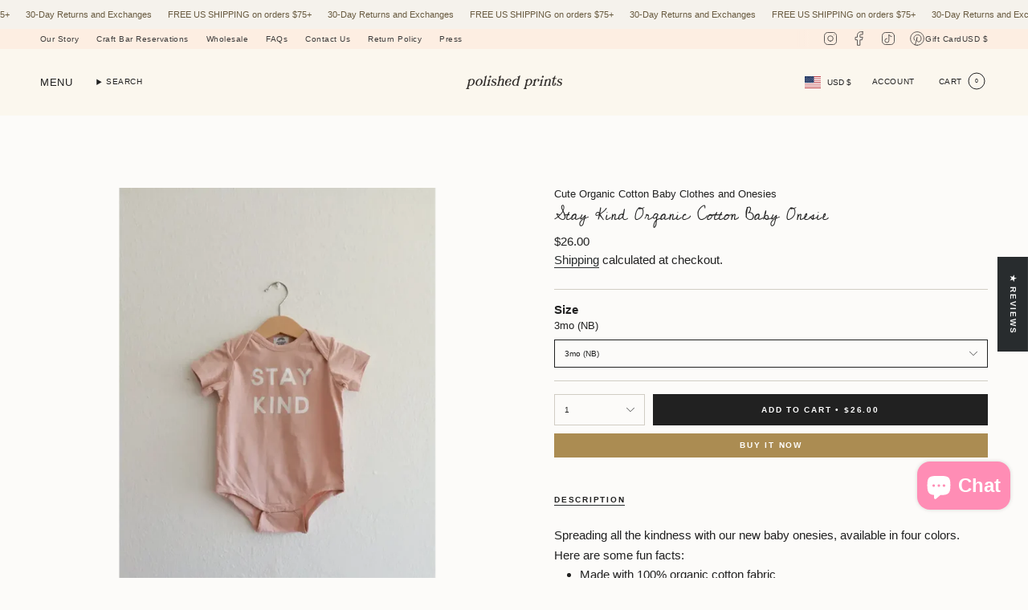

--- FILE ---
content_type: text/javascript; charset=utf-8
request_url: https://polished-prints.com/products/routeins.js
body_size: 3270
content:
{"id":7112807350446,"title":"Route Shipping Protection","handle":"routeins","description":"Route provides protection for shipments that are lost, broken, or stolen.\n      Add Route to your cart at checkout to enable protection.\n      \u003cp\u003eVisit \u003ca href=\"https:\/\/route.com\/\" title=\"Route: track everything in one place\" aria-label=\"Visit a webpage about Route: track everything in one place\"\u003eroute.com\u003c\/a\u003e to learn more.\u003c\/p\u003e","published_at":"2022-10-10T16:29:12-05:00","created_at":"2021-07-02T18:05:06-05:00","vendor":"Route","type":"Insurance","tags":["TaxOverride2023"],"price":98,"price_min":98,"price_max":14038,"available":true,"price_varies":true,"compare_at_price":null,"compare_at_price_min":0,"compare_at_price_max":0,"compare_at_price_varies":false,"variants":[{"id":40473376686254,"title":"$0.98","option1":"$0.98","option2":null,"option3":null,"sku":"ROUTEINS10","requires_shipping":false,"taxable":false,"featured_image":{"id":45809075880154,"product_id":7112807350446,"position":1,"created_at":"2025-03-19T14:56:21-05:00","updated_at":"2025-03-19T14:56:21-05:00","alt":"Checkmark box for Route Shipping Protection with Turquoise Wave Shipping benefits","width":1024,"height":1024,"src":"https:\/\/cdn.shopify.com\/s\/files\/1\/0014\/7501\/8815\/files\/route-shipping-protection-0-98-insurance-916.webp?v=1742414181","variant_ids":[40473376686254,40473376719022,40473376751790,40473376784558,40473376817326,40473376850094,40473376882862,40473376915630,40473376948398,40473376981166,40473377013934,40473377046702,40473377079470,40473377112238,40473377145006,40473377177774,40473377210542,40473377243310,40473377276078,40473377308846,40473377341614,40473377407150,40473377439918,40473377472686,40473377505454,40473377538222,40473377570990,40473377603758,40473377636526,40473377669294,40473377702062,40473377734830,40473377767598,40473377800366,40473377833134,40473377865902,40473377898670,40473377931438,40473377964206,40473377996974,40473378029742,40473378062510,40473378095278,40473378160814,40473378193582,40473378226350,40473378259118,40473378291886,40473378324654,40473378357422,40473378390190,40473378422958,40473378488494,40473378521262,40473378554030,40473378586798,40473378619566,40473378652334,40473378717870,40473378750638,40473378783406,40473378816174,40473378848942,40473378881710,40473378914478,40473378947246,40473378980014,40473379012782,40473379045550,40473379078318,40473379111086,40473379143854,40473379176622,40473379242158,40473379274926,40473379307694]},"available":true,"name":"Route Shipping Protection - $0.98","public_title":"$0.98","options":["$0.98"],"price":98,"weight":0,"compare_at_price":null,"inventory_management":null,"barcode":"850006768103","featured_media":{"alt":"Checkmark box for Route Shipping Protection with Turquoise Wave Shipping benefits","id":37531147305178,"position":1,"preview_image":{"aspect_ratio":1.0,"height":1024,"width":1024,"src":"https:\/\/cdn.shopify.com\/s\/files\/1\/0014\/7501\/8815\/files\/route-shipping-protection-0-98-insurance-916.webp?v=1742414181"}},"requires_selling_plan":false,"selling_plan_allocations":[]},{"id":40473376719022,"title":"$1.15","option1":"$1.15","option2":null,"option3":null,"sku":"ROUTEINS11","requires_shipping":false,"taxable":false,"featured_image":{"id":45809075880154,"product_id":7112807350446,"position":1,"created_at":"2025-03-19T14:56:21-05:00","updated_at":"2025-03-19T14:56:21-05:00","alt":"Checkmark box for Route Shipping Protection with Turquoise Wave Shipping benefits","width":1024,"height":1024,"src":"https:\/\/cdn.shopify.com\/s\/files\/1\/0014\/7501\/8815\/files\/route-shipping-protection-0-98-insurance-916.webp?v=1742414181","variant_ids":[40473376686254,40473376719022,40473376751790,40473376784558,40473376817326,40473376850094,40473376882862,40473376915630,40473376948398,40473376981166,40473377013934,40473377046702,40473377079470,40473377112238,40473377145006,40473377177774,40473377210542,40473377243310,40473377276078,40473377308846,40473377341614,40473377407150,40473377439918,40473377472686,40473377505454,40473377538222,40473377570990,40473377603758,40473377636526,40473377669294,40473377702062,40473377734830,40473377767598,40473377800366,40473377833134,40473377865902,40473377898670,40473377931438,40473377964206,40473377996974,40473378029742,40473378062510,40473378095278,40473378160814,40473378193582,40473378226350,40473378259118,40473378291886,40473378324654,40473378357422,40473378390190,40473378422958,40473378488494,40473378521262,40473378554030,40473378586798,40473378619566,40473378652334,40473378717870,40473378750638,40473378783406,40473378816174,40473378848942,40473378881710,40473378914478,40473378947246,40473378980014,40473379012782,40473379045550,40473379078318,40473379111086,40473379143854,40473379176622,40473379242158,40473379274926,40473379307694]},"available":true,"name":"Route Shipping Protection - $1.15","public_title":"$1.15","options":["$1.15"],"price":115,"weight":0,"compare_at_price":null,"inventory_management":null,"barcode":"850006768110","featured_media":{"alt":"Checkmark box for Route Shipping Protection with Turquoise Wave Shipping benefits","id":37531147305178,"position":1,"preview_image":{"aspect_ratio":1.0,"height":1024,"width":1024,"src":"https:\/\/cdn.shopify.com\/s\/files\/1\/0014\/7501\/8815\/files\/route-shipping-protection-0-98-insurance-916.webp?v=1742414181"}},"requires_selling_plan":false,"selling_plan_allocations":[]},{"id":40473376751790,"title":"$1.35","option1":"$1.35","option2":null,"option3":null,"sku":"ROUTEINS12","requires_shipping":false,"taxable":false,"featured_image":{"id":45809075880154,"product_id":7112807350446,"position":1,"created_at":"2025-03-19T14:56:21-05:00","updated_at":"2025-03-19T14:56:21-05:00","alt":"Checkmark box for Route Shipping Protection with Turquoise Wave Shipping benefits","width":1024,"height":1024,"src":"https:\/\/cdn.shopify.com\/s\/files\/1\/0014\/7501\/8815\/files\/route-shipping-protection-0-98-insurance-916.webp?v=1742414181","variant_ids":[40473376686254,40473376719022,40473376751790,40473376784558,40473376817326,40473376850094,40473376882862,40473376915630,40473376948398,40473376981166,40473377013934,40473377046702,40473377079470,40473377112238,40473377145006,40473377177774,40473377210542,40473377243310,40473377276078,40473377308846,40473377341614,40473377407150,40473377439918,40473377472686,40473377505454,40473377538222,40473377570990,40473377603758,40473377636526,40473377669294,40473377702062,40473377734830,40473377767598,40473377800366,40473377833134,40473377865902,40473377898670,40473377931438,40473377964206,40473377996974,40473378029742,40473378062510,40473378095278,40473378160814,40473378193582,40473378226350,40473378259118,40473378291886,40473378324654,40473378357422,40473378390190,40473378422958,40473378488494,40473378521262,40473378554030,40473378586798,40473378619566,40473378652334,40473378717870,40473378750638,40473378783406,40473378816174,40473378848942,40473378881710,40473378914478,40473378947246,40473378980014,40473379012782,40473379045550,40473379078318,40473379111086,40473379143854,40473379176622,40473379242158,40473379274926,40473379307694]},"available":true,"name":"Route Shipping Protection - $1.35","public_title":"$1.35","options":["$1.35"],"price":135,"weight":0,"compare_at_price":null,"inventory_management":null,"barcode":"850006768127","featured_media":{"alt":"Checkmark box for Route Shipping Protection with Turquoise Wave Shipping benefits","id":37531147305178,"position":1,"preview_image":{"aspect_ratio":1.0,"height":1024,"width":1024,"src":"https:\/\/cdn.shopify.com\/s\/files\/1\/0014\/7501\/8815\/files\/route-shipping-protection-0-98-insurance-916.webp?v=1742414181"}},"requires_selling_plan":false,"selling_plan_allocations":[]},{"id":40473376784558,"title":"$1.55","option1":"$1.55","option2":null,"option3":null,"sku":"ROUTEINS13","requires_shipping":false,"taxable":false,"featured_image":{"id":45809075880154,"product_id":7112807350446,"position":1,"created_at":"2025-03-19T14:56:21-05:00","updated_at":"2025-03-19T14:56:21-05:00","alt":"Checkmark box for Route Shipping Protection with Turquoise Wave Shipping benefits","width":1024,"height":1024,"src":"https:\/\/cdn.shopify.com\/s\/files\/1\/0014\/7501\/8815\/files\/route-shipping-protection-0-98-insurance-916.webp?v=1742414181","variant_ids":[40473376686254,40473376719022,40473376751790,40473376784558,40473376817326,40473376850094,40473376882862,40473376915630,40473376948398,40473376981166,40473377013934,40473377046702,40473377079470,40473377112238,40473377145006,40473377177774,40473377210542,40473377243310,40473377276078,40473377308846,40473377341614,40473377407150,40473377439918,40473377472686,40473377505454,40473377538222,40473377570990,40473377603758,40473377636526,40473377669294,40473377702062,40473377734830,40473377767598,40473377800366,40473377833134,40473377865902,40473377898670,40473377931438,40473377964206,40473377996974,40473378029742,40473378062510,40473378095278,40473378160814,40473378193582,40473378226350,40473378259118,40473378291886,40473378324654,40473378357422,40473378390190,40473378422958,40473378488494,40473378521262,40473378554030,40473378586798,40473378619566,40473378652334,40473378717870,40473378750638,40473378783406,40473378816174,40473378848942,40473378881710,40473378914478,40473378947246,40473378980014,40473379012782,40473379045550,40473379078318,40473379111086,40473379143854,40473379176622,40473379242158,40473379274926,40473379307694]},"available":true,"name":"Route Shipping Protection - $1.55","public_title":"$1.55","options":["$1.55"],"price":155,"weight":0,"compare_at_price":null,"inventory_management":null,"barcode":"850006768134","featured_media":{"alt":"Checkmark box for Route Shipping Protection with Turquoise Wave Shipping benefits","id":37531147305178,"position":1,"preview_image":{"aspect_ratio":1.0,"height":1024,"width":1024,"src":"https:\/\/cdn.shopify.com\/s\/files\/1\/0014\/7501\/8815\/files\/route-shipping-protection-0-98-insurance-916.webp?v=1742414181"}},"requires_selling_plan":false,"selling_plan_allocations":[]},{"id":40473376817326,"title":"$1.75","option1":"$1.75","option2":null,"option3":null,"sku":"ROUTEINS14","requires_shipping":false,"taxable":false,"featured_image":{"id":45809075880154,"product_id":7112807350446,"position":1,"created_at":"2025-03-19T14:56:21-05:00","updated_at":"2025-03-19T14:56:21-05:00","alt":"Checkmark box for Route Shipping Protection with Turquoise Wave Shipping benefits","width":1024,"height":1024,"src":"https:\/\/cdn.shopify.com\/s\/files\/1\/0014\/7501\/8815\/files\/route-shipping-protection-0-98-insurance-916.webp?v=1742414181","variant_ids":[40473376686254,40473376719022,40473376751790,40473376784558,40473376817326,40473376850094,40473376882862,40473376915630,40473376948398,40473376981166,40473377013934,40473377046702,40473377079470,40473377112238,40473377145006,40473377177774,40473377210542,40473377243310,40473377276078,40473377308846,40473377341614,40473377407150,40473377439918,40473377472686,40473377505454,40473377538222,40473377570990,40473377603758,40473377636526,40473377669294,40473377702062,40473377734830,40473377767598,40473377800366,40473377833134,40473377865902,40473377898670,40473377931438,40473377964206,40473377996974,40473378029742,40473378062510,40473378095278,40473378160814,40473378193582,40473378226350,40473378259118,40473378291886,40473378324654,40473378357422,40473378390190,40473378422958,40473378488494,40473378521262,40473378554030,40473378586798,40473378619566,40473378652334,40473378717870,40473378750638,40473378783406,40473378816174,40473378848942,40473378881710,40473378914478,40473378947246,40473378980014,40473379012782,40473379045550,40473379078318,40473379111086,40473379143854,40473379176622,40473379242158,40473379274926,40473379307694]},"available":true,"name":"Route Shipping Protection - $1.75","public_title":"$1.75","options":["$1.75"],"price":175,"weight":0,"compare_at_price":null,"inventory_management":null,"barcode":"850006768141","featured_media":{"alt":"Checkmark box for Route Shipping Protection with Turquoise Wave Shipping benefits","id":37531147305178,"position":1,"preview_image":{"aspect_ratio":1.0,"height":1024,"width":1024,"src":"https:\/\/cdn.shopify.com\/s\/files\/1\/0014\/7501\/8815\/files\/route-shipping-protection-0-98-insurance-916.webp?v=1742414181"}},"requires_selling_plan":false,"selling_plan_allocations":[]},{"id":40473376850094,"title":"$1.95","option1":"$1.95","option2":null,"option3":null,"sku":"ROUTEINS15","requires_shipping":false,"taxable":false,"featured_image":{"id":45809075880154,"product_id":7112807350446,"position":1,"created_at":"2025-03-19T14:56:21-05:00","updated_at":"2025-03-19T14:56:21-05:00","alt":"Checkmark box for Route Shipping Protection with Turquoise Wave Shipping benefits","width":1024,"height":1024,"src":"https:\/\/cdn.shopify.com\/s\/files\/1\/0014\/7501\/8815\/files\/route-shipping-protection-0-98-insurance-916.webp?v=1742414181","variant_ids":[40473376686254,40473376719022,40473376751790,40473376784558,40473376817326,40473376850094,40473376882862,40473376915630,40473376948398,40473376981166,40473377013934,40473377046702,40473377079470,40473377112238,40473377145006,40473377177774,40473377210542,40473377243310,40473377276078,40473377308846,40473377341614,40473377407150,40473377439918,40473377472686,40473377505454,40473377538222,40473377570990,40473377603758,40473377636526,40473377669294,40473377702062,40473377734830,40473377767598,40473377800366,40473377833134,40473377865902,40473377898670,40473377931438,40473377964206,40473377996974,40473378029742,40473378062510,40473378095278,40473378160814,40473378193582,40473378226350,40473378259118,40473378291886,40473378324654,40473378357422,40473378390190,40473378422958,40473378488494,40473378521262,40473378554030,40473378586798,40473378619566,40473378652334,40473378717870,40473378750638,40473378783406,40473378816174,40473378848942,40473378881710,40473378914478,40473378947246,40473378980014,40473379012782,40473379045550,40473379078318,40473379111086,40473379143854,40473379176622,40473379242158,40473379274926,40473379307694]},"available":true,"name":"Route Shipping Protection - $1.95","public_title":"$1.95","options":["$1.95"],"price":195,"weight":0,"compare_at_price":null,"inventory_management":null,"barcode":"850006768158","featured_media":{"alt":"Checkmark box for Route Shipping Protection with Turquoise Wave Shipping benefits","id":37531147305178,"position":1,"preview_image":{"aspect_ratio":1.0,"height":1024,"width":1024,"src":"https:\/\/cdn.shopify.com\/s\/files\/1\/0014\/7501\/8815\/files\/route-shipping-protection-0-98-insurance-916.webp?v=1742414181"}},"requires_selling_plan":false,"selling_plan_allocations":[]},{"id":40473376882862,"title":"$2.15","option1":"$2.15","option2":null,"option3":null,"sku":"ROUTEINS16","requires_shipping":false,"taxable":false,"featured_image":{"id":45809075880154,"product_id":7112807350446,"position":1,"created_at":"2025-03-19T14:56:21-05:00","updated_at":"2025-03-19T14:56:21-05:00","alt":"Checkmark box for Route Shipping Protection with Turquoise Wave Shipping benefits","width":1024,"height":1024,"src":"https:\/\/cdn.shopify.com\/s\/files\/1\/0014\/7501\/8815\/files\/route-shipping-protection-0-98-insurance-916.webp?v=1742414181","variant_ids":[40473376686254,40473376719022,40473376751790,40473376784558,40473376817326,40473376850094,40473376882862,40473376915630,40473376948398,40473376981166,40473377013934,40473377046702,40473377079470,40473377112238,40473377145006,40473377177774,40473377210542,40473377243310,40473377276078,40473377308846,40473377341614,40473377407150,40473377439918,40473377472686,40473377505454,40473377538222,40473377570990,40473377603758,40473377636526,40473377669294,40473377702062,40473377734830,40473377767598,40473377800366,40473377833134,40473377865902,40473377898670,40473377931438,40473377964206,40473377996974,40473378029742,40473378062510,40473378095278,40473378160814,40473378193582,40473378226350,40473378259118,40473378291886,40473378324654,40473378357422,40473378390190,40473378422958,40473378488494,40473378521262,40473378554030,40473378586798,40473378619566,40473378652334,40473378717870,40473378750638,40473378783406,40473378816174,40473378848942,40473378881710,40473378914478,40473378947246,40473378980014,40473379012782,40473379045550,40473379078318,40473379111086,40473379143854,40473379176622,40473379242158,40473379274926,40473379307694]},"available":true,"name":"Route Shipping Protection - $2.15","public_title":"$2.15","options":["$2.15"],"price":215,"weight":0,"compare_at_price":null,"inventory_management":null,"barcode":"850006768165","featured_media":{"alt":"Checkmark box for Route Shipping Protection with Turquoise Wave Shipping benefits","id":37531147305178,"position":1,"preview_image":{"aspect_ratio":1.0,"height":1024,"width":1024,"src":"https:\/\/cdn.shopify.com\/s\/files\/1\/0014\/7501\/8815\/files\/route-shipping-protection-0-98-insurance-916.webp?v=1742414181"}},"requires_selling_plan":false,"selling_plan_allocations":[]},{"id":40473376915630,"title":"$2.35","option1":"$2.35","option2":null,"option3":null,"sku":"ROUTEINS17","requires_shipping":false,"taxable":false,"featured_image":{"id":45809075880154,"product_id":7112807350446,"position":1,"created_at":"2025-03-19T14:56:21-05:00","updated_at":"2025-03-19T14:56:21-05:00","alt":"Checkmark box for Route Shipping Protection with Turquoise Wave Shipping benefits","width":1024,"height":1024,"src":"https:\/\/cdn.shopify.com\/s\/files\/1\/0014\/7501\/8815\/files\/route-shipping-protection-0-98-insurance-916.webp?v=1742414181","variant_ids":[40473376686254,40473376719022,40473376751790,40473376784558,40473376817326,40473376850094,40473376882862,40473376915630,40473376948398,40473376981166,40473377013934,40473377046702,40473377079470,40473377112238,40473377145006,40473377177774,40473377210542,40473377243310,40473377276078,40473377308846,40473377341614,40473377407150,40473377439918,40473377472686,40473377505454,40473377538222,40473377570990,40473377603758,40473377636526,40473377669294,40473377702062,40473377734830,40473377767598,40473377800366,40473377833134,40473377865902,40473377898670,40473377931438,40473377964206,40473377996974,40473378029742,40473378062510,40473378095278,40473378160814,40473378193582,40473378226350,40473378259118,40473378291886,40473378324654,40473378357422,40473378390190,40473378422958,40473378488494,40473378521262,40473378554030,40473378586798,40473378619566,40473378652334,40473378717870,40473378750638,40473378783406,40473378816174,40473378848942,40473378881710,40473378914478,40473378947246,40473378980014,40473379012782,40473379045550,40473379078318,40473379111086,40473379143854,40473379176622,40473379242158,40473379274926,40473379307694]},"available":true,"name":"Route Shipping Protection - $2.35","public_title":"$2.35","options":["$2.35"],"price":235,"weight":0,"compare_at_price":null,"inventory_management":null,"barcode":"850006768172","featured_media":{"alt":"Checkmark box for Route Shipping Protection with Turquoise Wave Shipping benefits","id":37531147305178,"position":1,"preview_image":{"aspect_ratio":1.0,"height":1024,"width":1024,"src":"https:\/\/cdn.shopify.com\/s\/files\/1\/0014\/7501\/8815\/files\/route-shipping-protection-0-98-insurance-916.webp?v=1742414181"}},"requires_selling_plan":false,"selling_plan_allocations":[]},{"id":40473376948398,"title":"$2.55","option1":"$2.55","option2":null,"option3":null,"sku":"ROUTEINS18","requires_shipping":false,"taxable":false,"featured_image":{"id":45809075880154,"product_id":7112807350446,"position":1,"created_at":"2025-03-19T14:56:21-05:00","updated_at":"2025-03-19T14:56:21-05:00","alt":"Checkmark box for Route Shipping Protection with Turquoise Wave Shipping benefits","width":1024,"height":1024,"src":"https:\/\/cdn.shopify.com\/s\/files\/1\/0014\/7501\/8815\/files\/route-shipping-protection-0-98-insurance-916.webp?v=1742414181","variant_ids":[40473376686254,40473376719022,40473376751790,40473376784558,40473376817326,40473376850094,40473376882862,40473376915630,40473376948398,40473376981166,40473377013934,40473377046702,40473377079470,40473377112238,40473377145006,40473377177774,40473377210542,40473377243310,40473377276078,40473377308846,40473377341614,40473377407150,40473377439918,40473377472686,40473377505454,40473377538222,40473377570990,40473377603758,40473377636526,40473377669294,40473377702062,40473377734830,40473377767598,40473377800366,40473377833134,40473377865902,40473377898670,40473377931438,40473377964206,40473377996974,40473378029742,40473378062510,40473378095278,40473378160814,40473378193582,40473378226350,40473378259118,40473378291886,40473378324654,40473378357422,40473378390190,40473378422958,40473378488494,40473378521262,40473378554030,40473378586798,40473378619566,40473378652334,40473378717870,40473378750638,40473378783406,40473378816174,40473378848942,40473378881710,40473378914478,40473378947246,40473378980014,40473379012782,40473379045550,40473379078318,40473379111086,40473379143854,40473379176622,40473379242158,40473379274926,40473379307694]},"available":true,"name":"Route Shipping Protection - $2.55","public_title":"$2.55","options":["$2.55"],"price":255,"weight":0,"compare_at_price":null,"inventory_management":null,"barcode":"850006768189","featured_media":{"alt":"Checkmark box for Route Shipping Protection with Turquoise Wave Shipping benefits","id":37531147305178,"position":1,"preview_image":{"aspect_ratio":1.0,"height":1024,"width":1024,"src":"https:\/\/cdn.shopify.com\/s\/files\/1\/0014\/7501\/8815\/files\/route-shipping-protection-0-98-insurance-916.webp?v=1742414181"}},"requires_selling_plan":false,"selling_plan_allocations":[]},{"id":40473376981166,"title":"$2.75","option1":"$2.75","option2":null,"option3":null,"sku":"ROUTEINS19","requires_shipping":false,"taxable":false,"featured_image":{"id":45809075880154,"product_id":7112807350446,"position":1,"created_at":"2025-03-19T14:56:21-05:00","updated_at":"2025-03-19T14:56:21-05:00","alt":"Checkmark box for Route Shipping Protection with Turquoise Wave Shipping benefits","width":1024,"height":1024,"src":"https:\/\/cdn.shopify.com\/s\/files\/1\/0014\/7501\/8815\/files\/route-shipping-protection-0-98-insurance-916.webp?v=1742414181","variant_ids":[40473376686254,40473376719022,40473376751790,40473376784558,40473376817326,40473376850094,40473376882862,40473376915630,40473376948398,40473376981166,40473377013934,40473377046702,40473377079470,40473377112238,40473377145006,40473377177774,40473377210542,40473377243310,40473377276078,40473377308846,40473377341614,40473377407150,40473377439918,40473377472686,40473377505454,40473377538222,40473377570990,40473377603758,40473377636526,40473377669294,40473377702062,40473377734830,40473377767598,40473377800366,40473377833134,40473377865902,40473377898670,40473377931438,40473377964206,40473377996974,40473378029742,40473378062510,40473378095278,40473378160814,40473378193582,40473378226350,40473378259118,40473378291886,40473378324654,40473378357422,40473378390190,40473378422958,40473378488494,40473378521262,40473378554030,40473378586798,40473378619566,40473378652334,40473378717870,40473378750638,40473378783406,40473378816174,40473378848942,40473378881710,40473378914478,40473378947246,40473378980014,40473379012782,40473379045550,40473379078318,40473379111086,40473379143854,40473379176622,40473379242158,40473379274926,40473379307694]},"available":true,"name":"Route Shipping Protection - $2.75","public_title":"$2.75","options":["$2.75"],"price":275,"weight":0,"compare_at_price":null,"inventory_management":null,"barcode":"850006768196","featured_media":{"alt":"Checkmark box for Route Shipping Protection with Turquoise Wave Shipping benefits","id":37531147305178,"position":1,"preview_image":{"aspect_ratio":1.0,"height":1024,"width":1024,"src":"https:\/\/cdn.shopify.com\/s\/files\/1\/0014\/7501\/8815\/files\/route-shipping-protection-0-98-insurance-916.webp?v=1742414181"}},"requires_selling_plan":false,"selling_plan_allocations":[]},{"id":40473377013934,"title":"$2.95","option1":"$2.95","option2":null,"option3":null,"sku":"ROUTEINS20","requires_shipping":false,"taxable":false,"featured_image":{"id":45809075880154,"product_id":7112807350446,"position":1,"created_at":"2025-03-19T14:56:21-05:00","updated_at":"2025-03-19T14:56:21-05:00","alt":"Checkmark box for Route Shipping Protection with Turquoise Wave Shipping benefits","width":1024,"height":1024,"src":"https:\/\/cdn.shopify.com\/s\/files\/1\/0014\/7501\/8815\/files\/route-shipping-protection-0-98-insurance-916.webp?v=1742414181","variant_ids":[40473376686254,40473376719022,40473376751790,40473376784558,40473376817326,40473376850094,40473376882862,40473376915630,40473376948398,40473376981166,40473377013934,40473377046702,40473377079470,40473377112238,40473377145006,40473377177774,40473377210542,40473377243310,40473377276078,40473377308846,40473377341614,40473377407150,40473377439918,40473377472686,40473377505454,40473377538222,40473377570990,40473377603758,40473377636526,40473377669294,40473377702062,40473377734830,40473377767598,40473377800366,40473377833134,40473377865902,40473377898670,40473377931438,40473377964206,40473377996974,40473378029742,40473378062510,40473378095278,40473378160814,40473378193582,40473378226350,40473378259118,40473378291886,40473378324654,40473378357422,40473378390190,40473378422958,40473378488494,40473378521262,40473378554030,40473378586798,40473378619566,40473378652334,40473378717870,40473378750638,40473378783406,40473378816174,40473378848942,40473378881710,40473378914478,40473378947246,40473378980014,40473379012782,40473379045550,40473379078318,40473379111086,40473379143854,40473379176622,40473379242158,40473379274926,40473379307694]},"available":true,"name":"Route Shipping Protection - $2.95","public_title":"$2.95","options":["$2.95"],"price":295,"weight":0,"compare_at_price":null,"inventory_management":null,"barcode":"850006768202","featured_media":{"alt":"Checkmark box for Route Shipping Protection with Turquoise Wave Shipping benefits","id":37531147305178,"position":1,"preview_image":{"aspect_ratio":1.0,"height":1024,"width":1024,"src":"https:\/\/cdn.shopify.com\/s\/files\/1\/0014\/7501\/8815\/files\/route-shipping-protection-0-98-insurance-916.webp?v=1742414181"}},"requires_selling_plan":false,"selling_plan_allocations":[]},{"id":40473377046702,"title":"$3.15","option1":"$3.15","option2":null,"option3":null,"sku":"ROUTEINS21","requires_shipping":false,"taxable":false,"featured_image":{"id":45809075880154,"product_id":7112807350446,"position":1,"created_at":"2025-03-19T14:56:21-05:00","updated_at":"2025-03-19T14:56:21-05:00","alt":"Checkmark box for Route Shipping Protection with Turquoise Wave Shipping benefits","width":1024,"height":1024,"src":"https:\/\/cdn.shopify.com\/s\/files\/1\/0014\/7501\/8815\/files\/route-shipping-protection-0-98-insurance-916.webp?v=1742414181","variant_ids":[40473376686254,40473376719022,40473376751790,40473376784558,40473376817326,40473376850094,40473376882862,40473376915630,40473376948398,40473376981166,40473377013934,40473377046702,40473377079470,40473377112238,40473377145006,40473377177774,40473377210542,40473377243310,40473377276078,40473377308846,40473377341614,40473377407150,40473377439918,40473377472686,40473377505454,40473377538222,40473377570990,40473377603758,40473377636526,40473377669294,40473377702062,40473377734830,40473377767598,40473377800366,40473377833134,40473377865902,40473377898670,40473377931438,40473377964206,40473377996974,40473378029742,40473378062510,40473378095278,40473378160814,40473378193582,40473378226350,40473378259118,40473378291886,40473378324654,40473378357422,40473378390190,40473378422958,40473378488494,40473378521262,40473378554030,40473378586798,40473378619566,40473378652334,40473378717870,40473378750638,40473378783406,40473378816174,40473378848942,40473378881710,40473378914478,40473378947246,40473378980014,40473379012782,40473379045550,40473379078318,40473379111086,40473379143854,40473379176622,40473379242158,40473379274926,40473379307694]},"available":true,"name":"Route Shipping Protection - $3.15","public_title":"$3.15","options":["$3.15"],"price":315,"weight":0,"compare_at_price":null,"inventory_management":null,"barcode":"850006768219","featured_media":{"alt":"Checkmark box for Route Shipping Protection with Turquoise Wave Shipping benefits","id":37531147305178,"position":1,"preview_image":{"aspect_ratio":1.0,"height":1024,"width":1024,"src":"https:\/\/cdn.shopify.com\/s\/files\/1\/0014\/7501\/8815\/files\/route-shipping-protection-0-98-insurance-916.webp?v=1742414181"}},"requires_selling_plan":false,"selling_plan_allocations":[]},{"id":40473377079470,"title":"$3.35","option1":"$3.35","option2":null,"option3":null,"sku":"ROUTEINS22","requires_shipping":false,"taxable":false,"featured_image":{"id":45809075880154,"product_id":7112807350446,"position":1,"created_at":"2025-03-19T14:56:21-05:00","updated_at":"2025-03-19T14:56:21-05:00","alt":"Checkmark box for Route Shipping Protection with Turquoise Wave Shipping benefits","width":1024,"height":1024,"src":"https:\/\/cdn.shopify.com\/s\/files\/1\/0014\/7501\/8815\/files\/route-shipping-protection-0-98-insurance-916.webp?v=1742414181","variant_ids":[40473376686254,40473376719022,40473376751790,40473376784558,40473376817326,40473376850094,40473376882862,40473376915630,40473376948398,40473376981166,40473377013934,40473377046702,40473377079470,40473377112238,40473377145006,40473377177774,40473377210542,40473377243310,40473377276078,40473377308846,40473377341614,40473377407150,40473377439918,40473377472686,40473377505454,40473377538222,40473377570990,40473377603758,40473377636526,40473377669294,40473377702062,40473377734830,40473377767598,40473377800366,40473377833134,40473377865902,40473377898670,40473377931438,40473377964206,40473377996974,40473378029742,40473378062510,40473378095278,40473378160814,40473378193582,40473378226350,40473378259118,40473378291886,40473378324654,40473378357422,40473378390190,40473378422958,40473378488494,40473378521262,40473378554030,40473378586798,40473378619566,40473378652334,40473378717870,40473378750638,40473378783406,40473378816174,40473378848942,40473378881710,40473378914478,40473378947246,40473378980014,40473379012782,40473379045550,40473379078318,40473379111086,40473379143854,40473379176622,40473379242158,40473379274926,40473379307694]},"available":true,"name":"Route Shipping Protection - $3.35","public_title":"$3.35","options":["$3.35"],"price":335,"weight":0,"compare_at_price":null,"inventory_management":null,"barcode":"850006768226","featured_media":{"alt":"Checkmark box for Route Shipping Protection with Turquoise Wave Shipping benefits","id":37531147305178,"position":1,"preview_image":{"aspect_ratio":1.0,"height":1024,"width":1024,"src":"https:\/\/cdn.shopify.com\/s\/files\/1\/0014\/7501\/8815\/files\/route-shipping-protection-0-98-insurance-916.webp?v=1742414181"}},"requires_selling_plan":false,"selling_plan_allocations":[]},{"id":40473377112238,"title":"$3.55","option1":"$3.55","option2":null,"option3":null,"sku":"ROUTEINS23","requires_shipping":false,"taxable":false,"featured_image":{"id":45809075880154,"product_id":7112807350446,"position":1,"created_at":"2025-03-19T14:56:21-05:00","updated_at":"2025-03-19T14:56:21-05:00","alt":"Checkmark box for Route Shipping Protection with Turquoise Wave Shipping benefits","width":1024,"height":1024,"src":"https:\/\/cdn.shopify.com\/s\/files\/1\/0014\/7501\/8815\/files\/route-shipping-protection-0-98-insurance-916.webp?v=1742414181","variant_ids":[40473376686254,40473376719022,40473376751790,40473376784558,40473376817326,40473376850094,40473376882862,40473376915630,40473376948398,40473376981166,40473377013934,40473377046702,40473377079470,40473377112238,40473377145006,40473377177774,40473377210542,40473377243310,40473377276078,40473377308846,40473377341614,40473377407150,40473377439918,40473377472686,40473377505454,40473377538222,40473377570990,40473377603758,40473377636526,40473377669294,40473377702062,40473377734830,40473377767598,40473377800366,40473377833134,40473377865902,40473377898670,40473377931438,40473377964206,40473377996974,40473378029742,40473378062510,40473378095278,40473378160814,40473378193582,40473378226350,40473378259118,40473378291886,40473378324654,40473378357422,40473378390190,40473378422958,40473378488494,40473378521262,40473378554030,40473378586798,40473378619566,40473378652334,40473378717870,40473378750638,40473378783406,40473378816174,40473378848942,40473378881710,40473378914478,40473378947246,40473378980014,40473379012782,40473379045550,40473379078318,40473379111086,40473379143854,40473379176622,40473379242158,40473379274926,40473379307694]},"available":true,"name":"Route Shipping Protection - $3.55","public_title":"$3.55","options":["$3.55"],"price":355,"weight":0,"compare_at_price":null,"inventory_management":null,"barcode":"850006768233","featured_media":{"alt":"Checkmark box for Route Shipping Protection with Turquoise Wave Shipping benefits","id":37531147305178,"position":1,"preview_image":{"aspect_ratio":1.0,"height":1024,"width":1024,"src":"https:\/\/cdn.shopify.com\/s\/files\/1\/0014\/7501\/8815\/files\/route-shipping-protection-0-98-insurance-916.webp?v=1742414181"}},"requires_selling_plan":false,"selling_plan_allocations":[]},{"id":40473377145006,"title":"$3.75","option1":"$3.75","option2":null,"option3":null,"sku":"ROUTEINS24","requires_shipping":false,"taxable":false,"featured_image":{"id":45809075880154,"product_id":7112807350446,"position":1,"created_at":"2025-03-19T14:56:21-05:00","updated_at":"2025-03-19T14:56:21-05:00","alt":"Checkmark box for Route Shipping Protection with Turquoise Wave Shipping benefits","width":1024,"height":1024,"src":"https:\/\/cdn.shopify.com\/s\/files\/1\/0014\/7501\/8815\/files\/route-shipping-protection-0-98-insurance-916.webp?v=1742414181","variant_ids":[40473376686254,40473376719022,40473376751790,40473376784558,40473376817326,40473376850094,40473376882862,40473376915630,40473376948398,40473376981166,40473377013934,40473377046702,40473377079470,40473377112238,40473377145006,40473377177774,40473377210542,40473377243310,40473377276078,40473377308846,40473377341614,40473377407150,40473377439918,40473377472686,40473377505454,40473377538222,40473377570990,40473377603758,40473377636526,40473377669294,40473377702062,40473377734830,40473377767598,40473377800366,40473377833134,40473377865902,40473377898670,40473377931438,40473377964206,40473377996974,40473378029742,40473378062510,40473378095278,40473378160814,40473378193582,40473378226350,40473378259118,40473378291886,40473378324654,40473378357422,40473378390190,40473378422958,40473378488494,40473378521262,40473378554030,40473378586798,40473378619566,40473378652334,40473378717870,40473378750638,40473378783406,40473378816174,40473378848942,40473378881710,40473378914478,40473378947246,40473378980014,40473379012782,40473379045550,40473379078318,40473379111086,40473379143854,40473379176622,40473379242158,40473379274926,40473379307694]},"available":true,"name":"Route Shipping Protection - $3.75","public_title":"$3.75","options":["$3.75"],"price":375,"weight":0,"compare_at_price":null,"inventory_management":null,"barcode":"850006768240","featured_media":{"alt":"Checkmark box for Route Shipping Protection with Turquoise Wave Shipping benefits","id":37531147305178,"position":1,"preview_image":{"aspect_ratio":1.0,"height":1024,"width":1024,"src":"https:\/\/cdn.shopify.com\/s\/files\/1\/0014\/7501\/8815\/files\/route-shipping-protection-0-98-insurance-916.webp?v=1742414181"}},"requires_selling_plan":false,"selling_plan_allocations":[]},{"id":40473377177774,"title":"$3.95","option1":"$3.95","option2":null,"option3":null,"sku":"ROUTEINS25","requires_shipping":false,"taxable":false,"featured_image":{"id":45809075880154,"product_id":7112807350446,"position":1,"created_at":"2025-03-19T14:56:21-05:00","updated_at":"2025-03-19T14:56:21-05:00","alt":"Checkmark box for Route Shipping Protection with Turquoise Wave Shipping benefits","width":1024,"height":1024,"src":"https:\/\/cdn.shopify.com\/s\/files\/1\/0014\/7501\/8815\/files\/route-shipping-protection-0-98-insurance-916.webp?v=1742414181","variant_ids":[40473376686254,40473376719022,40473376751790,40473376784558,40473376817326,40473376850094,40473376882862,40473376915630,40473376948398,40473376981166,40473377013934,40473377046702,40473377079470,40473377112238,40473377145006,40473377177774,40473377210542,40473377243310,40473377276078,40473377308846,40473377341614,40473377407150,40473377439918,40473377472686,40473377505454,40473377538222,40473377570990,40473377603758,40473377636526,40473377669294,40473377702062,40473377734830,40473377767598,40473377800366,40473377833134,40473377865902,40473377898670,40473377931438,40473377964206,40473377996974,40473378029742,40473378062510,40473378095278,40473378160814,40473378193582,40473378226350,40473378259118,40473378291886,40473378324654,40473378357422,40473378390190,40473378422958,40473378488494,40473378521262,40473378554030,40473378586798,40473378619566,40473378652334,40473378717870,40473378750638,40473378783406,40473378816174,40473378848942,40473378881710,40473378914478,40473378947246,40473378980014,40473379012782,40473379045550,40473379078318,40473379111086,40473379143854,40473379176622,40473379242158,40473379274926,40473379307694]},"available":true,"name":"Route Shipping Protection - $3.95","public_title":"$3.95","options":["$3.95"],"price":395,"weight":0,"compare_at_price":null,"inventory_management":null,"barcode":"850006768257","featured_media":{"alt":"Checkmark box for Route Shipping Protection with Turquoise Wave Shipping benefits","id":37531147305178,"position":1,"preview_image":{"aspect_ratio":1.0,"height":1024,"width":1024,"src":"https:\/\/cdn.shopify.com\/s\/files\/1\/0014\/7501\/8815\/files\/route-shipping-protection-0-98-insurance-916.webp?v=1742414181"}},"requires_selling_plan":false,"selling_plan_allocations":[]},{"id":40473377210542,"title":"$4.15","option1":"$4.15","option2":null,"option3":null,"sku":"ROUTEINS26","requires_shipping":false,"taxable":false,"featured_image":{"id":45809075880154,"product_id":7112807350446,"position":1,"created_at":"2025-03-19T14:56:21-05:00","updated_at":"2025-03-19T14:56:21-05:00","alt":"Checkmark box for Route Shipping Protection with Turquoise Wave Shipping benefits","width":1024,"height":1024,"src":"https:\/\/cdn.shopify.com\/s\/files\/1\/0014\/7501\/8815\/files\/route-shipping-protection-0-98-insurance-916.webp?v=1742414181","variant_ids":[40473376686254,40473376719022,40473376751790,40473376784558,40473376817326,40473376850094,40473376882862,40473376915630,40473376948398,40473376981166,40473377013934,40473377046702,40473377079470,40473377112238,40473377145006,40473377177774,40473377210542,40473377243310,40473377276078,40473377308846,40473377341614,40473377407150,40473377439918,40473377472686,40473377505454,40473377538222,40473377570990,40473377603758,40473377636526,40473377669294,40473377702062,40473377734830,40473377767598,40473377800366,40473377833134,40473377865902,40473377898670,40473377931438,40473377964206,40473377996974,40473378029742,40473378062510,40473378095278,40473378160814,40473378193582,40473378226350,40473378259118,40473378291886,40473378324654,40473378357422,40473378390190,40473378422958,40473378488494,40473378521262,40473378554030,40473378586798,40473378619566,40473378652334,40473378717870,40473378750638,40473378783406,40473378816174,40473378848942,40473378881710,40473378914478,40473378947246,40473378980014,40473379012782,40473379045550,40473379078318,40473379111086,40473379143854,40473379176622,40473379242158,40473379274926,40473379307694]},"available":true,"name":"Route Shipping Protection - $4.15","public_title":"$4.15","options":["$4.15"],"price":415,"weight":0,"compare_at_price":null,"inventory_management":null,"barcode":"850006768264","featured_media":{"alt":"Checkmark box for Route Shipping Protection with Turquoise Wave Shipping benefits","id":37531147305178,"position":1,"preview_image":{"aspect_ratio":1.0,"height":1024,"width":1024,"src":"https:\/\/cdn.shopify.com\/s\/files\/1\/0014\/7501\/8815\/files\/route-shipping-protection-0-98-insurance-916.webp?v=1742414181"}},"requires_selling_plan":false,"selling_plan_allocations":[]},{"id":40473377243310,"title":"$4.35","option1":"$4.35","option2":null,"option3":null,"sku":"ROUTEINS27","requires_shipping":false,"taxable":false,"featured_image":{"id":45809075880154,"product_id":7112807350446,"position":1,"created_at":"2025-03-19T14:56:21-05:00","updated_at":"2025-03-19T14:56:21-05:00","alt":"Checkmark box for Route Shipping Protection with Turquoise Wave Shipping benefits","width":1024,"height":1024,"src":"https:\/\/cdn.shopify.com\/s\/files\/1\/0014\/7501\/8815\/files\/route-shipping-protection-0-98-insurance-916.webp?v=1742414181","variant_ids":[40473376686254,40473376719022,40473376751790,40473376784558,40473376817326,40473376850094,40473376882862,40473376915630,40473376948398,40473376981166,40473377013934,40473377046702,40473377079470,40473377112238,40473377145006,40473377177774,40473377210542,40473377243310,40473377276078,40473377308846,40473377341614,40473377407150,40473377439918,40473377472686,40473377505454,40473377538222,40473377570990,40473377603758,40473377636526,40473377669294,40473377702062,40473377734830,40473377767598,40473377800366,40473377833134,40473377865902,40473377898670,40473377931438,40473377964206,40473377996974,40473378029742,40473378062510,40473378095278,40473378160814,40473378193582,40473378226350,40473378259118,40473378291886,40473378324654,40473378357422,40473378390190,40473378422958,40473378488494,40473378521262,40473378554030,40473378586798,40473378619566,40473378652334,40473378717870,40473378750638,40473378783406,40473378816174,40473378848942,40473378881710,40473378914478,40473378947246,40473378980014,40473379012782,40473379045550,40473379078318,40473379111086,40473379143854,40473379176622,40473379242158,40473379274926,40473379307694]},"available":true,"name":"Route Shipping Protection - $4.35","public_title":"$4.35","options":["$4.35"],"price":435,"weight":0,"compare_at_price":null,"inventory_management":null,"barcode":"850006768271","featured_media":{"alt":"Checkmark box for Route Shipping Protection with Turquoise Wave Shipping benefits","id":37531147305178,"position":1,"preview_image":{"aspect_ratio":1.0,"height":1024,"width":1024,"src":"https:\/\/cdn.shopify.com\/s\/files\/1\/0014\/7501\/8815\/files\/route-shipping-protection-0-98-insurance-916.webp?v=1742414181"}},"requires_selling_plan":false,"selling_plan_allocations":[]},{"id":40473377276078,"title":"$4.55","option1":"$4.55","option2":null,"option3":null,"sku":"ROUTEINS28","requires_shipping":false,"taxable":false,"featured_image":{"id":45809075880154,"product_id":7112807350446,"position":1,"created_at":"2025-03-19T14:56:21-05:00","updated_at":"2025-03-19T14:56:21-05:00","alt":"Checkmark box for Route Shipping Protection with Turquoise Wave Shipping benefits","width":1024,"height":1024,"src":"https:\/\/cdn.shopify.com\/s\/files\/1\/0014\/7501\/8815\/files\/route-shipping-protection-0-98-insurance-916.webp?v=1742414181","variant_ids":[40473376686254,40473376719022,40473376751790,40473376784558,40473376817326,40473376850094,40473376882862,40473376915630,40473376948398,40473376981166,40473377013934,40473377046702,40473377079470,40473377112238,40473377145006,40473377177774,40473377210542,40473377243310,40473377276078,40473377308846,40473377341614,40473377407150,40473377439918,40473377472686,40473377505454,40473377538222,40473377570990,40473377603758,40473377636526,40473377669294,40473377702062,40473377734830,40473377767598,40473377800366,40473377833134,40473377865902,40473377898670,40473377931438,40473377964206,40473377996974,40473378029742,40473378062510,40473378095278,40473378160814,40473378193582,40473378226350,40473378259118,40473378291886,40473378324654,40473378357422,40473378390190,40473378422958,40473378488494,40473378521262,40473378554030,40473378586798,40473378619566,40473378652334,40473378717870,40473378750638,40473378783406,40473378816174,40473378848942,40473378881710,40473378914478,40473378947246,40473378980014,40473379012782,40473379045550,40473379078318,40473379111086,40473379143854,40473379176622,40473379242158,40473379274926,40473379307694]},"available":true,"name":"Route Shipping Protection - $4.55","public_title":"$4.55","options":["$4.55"],"price":455,"weight":0,"compare_at_price":null,"inventory_management":null,"barcode":"850006768288","featured_media":{"alt":"Checkmark box for Route Shipping Protection with Turquoise Wave Shipping benefits","id":37531147305178,"position":1,"preview_image":{"aspect_ratio":1.0,"height":1024,"width":1024,"src":"https:\/\/cdn.shopify.com\/s\/files\/1\/0014\/7501\/8815\/files\/route-shipping-protection-0-98-insurance-916.webp?v=1742414181"}},"requires_selling_plan":false,"selling_plan_allocations":[]},{"id":40473377308846,"title":"$4.75","option1":"$4.75","option2":null,"option3":null,"sku":"ROUTEINS29","requires_shipping":false,"taxable":false,"featured_image":{"id":45809075880154,"product_id":7112807350446,"position":1,"created_at":"2025-03-19T14:56:21-05:00","updated_at":"2025-03-19T14:56:21-05:00","alt":"Checkmark box for Route Shipping Protection with Turquoise Wave Shipping benefits","width":1024,"height":1024,"src":"https:\/\/cdn.shopify.com\/s\/files\/1\/0014\/7501\/8815\/files\/route-shipping-protection-0-98-insurance-916.webp?v=1742414181","variant_ids":[40473376686254,40473376719022,40473376751790,40473376784558,40473376817326,40473376850094,40473376882862,40473376915630,40473376948398,40473376981166,40473377013934,40473377046702,40473377079470,40473377112238,40473377145006,40473377177774,40473377210542,40473377243310,40473377276078,40473377308846,40473377341614,40473377407150,40473377439918,40473377472686,40473377505454,40473377538222,40473377570990,40473377603758,40473377636526,40473377669294,40473377702062,40473377734830,40473377767598,40473377800366,40473377833134,40473377865902,40473377898670,40473377931438,40473377964206,40473377996974,40473378029742,40473378062510,40473378095278,40473378160814,40473378193582,40473378226350,40473378259118,40473378291886,40473378324654,40473378357422,40473378390190,40473378422958,40473378488494,40473378521262,40473378554030,40473378586798,40473378619566,40473378652334,40473378717870,40473378750638,40473378783406,40473378816174,40473378848942,40473378881710,40473378914478,40473378947246,40473378980014,40473379012782,40473379045550,40473379078318,40473379111086,40473379143854,40473379176622,40473379242158,40473379274926,40473379307694]},"available":true,"name":"Route Shipping Protection - $4.75","public_title":"$4.75","options":["$4.75"],"price":475,"weight":0,"compare_at_price":null,"inventory_management":null,"barcode":"850006768295","featured_media":{"alt":"Checkmark box for Route Shipping Protection with Turquoise Wave Shipping benefits","id":37531147305178,"position":1,"preview_image":{"aspect_ratio":1.0,"height":1024,"width":1024,"src":"https:\/\/cdn.shopify.com\/s\/files\/1\/0014\/7501\/8815\/files\/route-shipping-protection-0-98-insurance-916.webp?v=1742414181"}},"requires_selling_plan":false,"selling_plan_allocations":[]},{"id":40473377341614,"title":"$4.95","option1":"$4.95","option2":null,"option3":null,"sku":"ROUTEINS30","requires_shipping":false,"taxable":false,"featured_image":{"id":45809075880154,"product_id":7112807350446,"position":1,"created_at":"2025-03-19T14:56:21-05:00","updated_at":"2025-03-19T14:56:21-05:00","alt":"Checkmark box for Route Shipping Protection with Turquoise Wave Shipping benefits","width":1024,"height":1024,"src":"https:\/\/cdn.shopify.com\/s\/files\/1\/0014\/7501\/8815\/files\/route-shipping-protection-0-98-insurance-916.webp?v=1742414181","variant_ids":[40473376686254,40473376719022,40473376751790,40473376784558,40473376817326,40473376850094,40473376882862,40473376915630,40473376948398,40473376981166,40473377013934,40473377046702,40473377079470,40473377112238,40473377145006,40473377177774,40473377210542,40473377243310,40473377276078,40473377308846,40473377341614,40473377407150,40473377439918,40473377472686,40473377505454,40473377538222,40473377570990,40473377603758,40473377636526,40473377669294,40473377702062,40473377734830,40473377767598,40473377800366,40473377833134,40473377865902,40473377898670,40473377931438,40473377964206,40473377996974,40473378029742,40473378062510,40473378095278,40473378160814,40473378193582,40473378226350,40473378259118,40473378291886,40473378324654,40473378357422,40473378390190,40473378422958,40473378488494,40473378521262,40473378554030,40473378586798,40473378619566,40473378652334,40473378717870,40473378750638,40473378783406,40473378816174,40473378848942,40473378881710,40473378914478,40473378947246,40473378980014,40473379012782,40473379045550,40473379078318,40473379111086,40473379143854,40473379176622,40473379242158,40473379274926,40473379307694]},"available":true,"name":"Route Shipping Protection - $4.95","public_title":"$4.95","options":["$4.95"],"price":495,"weight":0,"compare_at_price":null,"inventory_management":null,"barcode":"850006768301","featured_media":{"alt":"Checkmark box for Route Shipping Protection with Turquoise Wave Shipping benefits","id":37531147305178,"position":1,"preview_image":{"aspect_ratio":1.0,"height":1024,"width":1024,"src":"https:\/\/cdn.shopify.com\/s\/files\/1\/0014\/7501\/8815\/files\/route-shipping-protection-0-98-insurance-916.webp?v=1742414181"}},"requires_selling_plan":false,"selling_plan_allocations":[]},{"id":40473377407150,"title":"$5.15","option1":"$5.15","option2":null,"option3":null,"sku":"ROUTEINS31","requires_shipping":false,"taxable":false,"featured_image":{"id":45809075880154,"product_id":7112807350446,"position":1,"created_at":"2025-03-19T14:56:21-05:00","updated_at":"2025-03-19T14:56:21-05:00","alt":"Checkmark box for Route Shipping Protection with Turquoise Wave Shipping benefits","width":1024,"height":1024,"src":"https:\/\/cdn.shopify.com\/s\/files\/1\/0014\/7501\/8815\/files\/route-shipping-protection-0-98-insurance-916.webp?v=1742414181","variant_ids":[40473376686254,40473376719022,40473376751790,40473376784558,40473376817326,40473376850094,40473376882862,40473376915630,40473376948398,40473376981166,40473377013934,40473377046702,40473377079470,40473377112238,40473377145006,40473377177774,40473377210542,40473377243310,40473377276078,40473377308846,40473377341614,40473377407150,40473377439918,40473377472686,40473377505454,40473377538222,40473377570990,40473377603758,40473377636526,40473377669294,40473377702062,40473377734830,40473377767598,40473377800366,40473377833134,40473377865902,40473377898670,40473377931438,40473377964206,40473377996974,40473378029742,40473378062510,40473378095278,40473378160814,40473378193582,40473378226350,40473378259118,40473378291886,40473378324654,40473378357422,40473378390190,40473378422958,40473378488494,40473378521262,40473378554030,40473378586798,40473378619566,40473378652334,40473378717870,40473378750638,40473378783406,40473378816174,40473378848942,40473378881710,40473378914478,40473378947246,40473378980014,40473379012782,40473379045550,40473379078318,40473379111086,40473379143854,40473379176622,40473379242158,40473379274926,40473379307694]},"available":true,"name":"Route Shipping Protection - $5.15","public_title":"$5.15","options":["$5.15"],"price":515,"weight":0,"compare_at_price":null,"inventory_management":null,"barcode":"850006768318","featured_media":{"alt":"Checkmark box for Route Shipping Protection with Turquoise Wave Shipping benefits","id":37531147305178,"position":1,"preview_image":{"aspect_ratio":1.0,"height":1024,"width":1024,"src":"https:\/\/cdn.shopify.com\/s\/files\/1\/0014\/7501\/8815\/files\/route-shipping-protection-0-98-insurance-916.webp?v=1742414181"}},"requires_selling_plan":false,"selling_plan_allocations":[]},{"id":40473377439918,"title":"$5.35","option1":"$5.35","option2":null,"option3":null,"sku":"ROUTEINS32","requires_shipping":false,"taxable":false,"featured_image":{"id":45809075880154,"product_id":7112807350446,"position":1,"created_at":"2025-03-19T14:56:21-05:00","updated_at":"2025-03-19T14:56:21-05:00","alt":"Checkmark box for Route Shipping Protection with Turquoise Wave Shipping benefits","width":1024,"height":1024,"src":"https:\/\/cdn.shopify.com\/s\/files\/1\/0014\/7501\/8815\/files\/route-shipping-protection-0-98-insurance-916.webp?v=1742414181","variant_ids":[40473376686254,40473376719022,40473376751790,40473376784558,40473376817326,40473376850094,40473376882862,40473376915630,40473376948398,40473376981166,40473377013934,40473377046702,40473377079470,40473377112238,40473377145006,40473377177774,40473377210542,40473377243310,40473377276078,40473377308846,40473377341614,40473377407150,40473377439918,40473377472686,40473377505454,40473377538222,40473377570990,40473377603758,40473377636526,40473377669294,40473377702062,40473377734830,40473377767598,40473377800366,40473377833134,40473377865902,40473377898670,40473377931438,40473377964206,40473377996974,40473378029742,40473378062510,40473378095278,40473378160814,40473378193582,40473378226350,40473378259118,40473378291886,40473378324654,40473378357422,40473378390190,40473378422958,40473378488494,40473378521262,40473378554030,40473378586798,40473378619566,40473378652334,40473378717870,40473378750638,40473378783406,40473378816174,40473378848942,40473378881710,40473378914478,40473378947246,40473378980014,40473379012782,40473379045550,40473379078318,40473379111086,40473379143854,40473379176622,40473379242158,40473379274926,40473379307694]},"available":true,"name":"Route Shipping Protection - $5.35","public_title":"$5.35","options":["$5.35"],"price":535,"weight":0,"compare_at_price":null,"inventory_management":null,"barcode":"850006768325","featured_media":{"alt":"Checkmark box for Route Shipping Protection with Turquoise Wave Shipping benefits","id":37531147305178,"position":1,"preview_image":{"aspect_ratio":1.0,"height":1024,"width":1024,"src":"https:\/\/cdn.shopify.com\/s\/files\/1\/0014\/7501\/8815\/files\/route-shipping-protection-0-98-insurance-916.webp?v=1742414181"}},"requires_selling_plan":false,"selling_plan_allocations":[]},{"id":40473377472686,"title":"$5.55","option1":"$5.55","option2":null,"option3":null,"sku":"ROUTEINS33","requires_shipping":false,"taxable":false,"featured_image":{"id":45809075880154,"product_id":7112807350446,"position":1,"created_at":"2025-03-19T14:56:21-05:00","updated_at":"2025-03-19T14:56:21-05:00","alt":"Checkmark box for Route Shipping Protection with Turquoise Wave Shipping benefits","width":1024,"height":1024,"src":"https:\/\/cdn.shopify.com\/s\/files\/1\/0014\/7501\/8815\/files\/route-shipping-protection-0-98-insurance-916.webp?v=1742414181","variant_ids":[40473376686254,40473376719022,40473376751790,40473376784558,40473376817326,40473376850094,40473376882862,40473376915630,40473376948398,40473376981166,40473377013934,40473377046702,40473377079470,40473377112238,40473377145006,40473377177774,40473377210542,40473377243310,40473377276078,40473377308846,40473377341614,40473377407150,40473377439918,40473377472686,40473377505454,40473377538222,40473377570990,40473377603758,40473377636526,40473377669294,40473377702062,40473377734830,40473377767598,40473377800366,40473377833134,40473377865902,40473377898670,40473377931438,40473377964206,40473377996974,40473378029742,40473378062510,40473378095278,40473378160814,40473378193582,40473378226350,40473378259118,40473378291886,40473378324654,40473378357422,40473378390190,40473378422958,40473378488494,40473378521262,40473378554030,40473378586798,40473378619566,40473378652334,40473378717870,40473378750638,40473378783406,40473378816174,40473378848942,40473378881710,40473378914478,40473378947246,40473378980014,40473379012782,40473379045550,40473379078318,40473379111086,40473379143854,40473379176622,40473379242158,40473379274926,40473379307694]},"available":true,"name":"Route Shipping Protection - $5.55","public_title":"$5.55","options":["$5.55"],"price":555,"weight":0,"compare_at_price":null,"inventory_management":null,"barcode":"850006768332","featured_media":{"alt":"Checkmark box for Route Shipping Protection with Turquoise Wave Shipping benefits","id":37531147305178,"position":1,"preview_image":{"aspect_ratio":1.0,"height":1024,"width":1024,"src":"https:\/\/cdn.shopify.com\/s\/files\/1\/0014\/7501\/8815\/files\/route-shipping-protection-0-98-insurance-916.webp?v=1742414181"}},"requires_selling_plan":false,"selling_plan_allocations":[]},{"id":40473377505454,"title":"$5.75","option1":"$5.75","option2":null,"option3":null,"sku":"ROUTEINS34","requires_shipping":false,"taxable":false,"featured_image":{"id":45809075880154,"product_id":7112807350446,"position":1,"created_at":"2025-03-19T14:56:21-05:00","updated_at":"2025-03-19T14:56:21-05:00","alt":"Checkmark box for Route Shipping Protection with Turquoise Wave Shipping benefits","width":1024,"height":1024,"src":"https:\/\/cdn.shopify.com\/s\/files\/1\/0014\/7501\/8815\/files\/route-shipping-protection-0-98-insurance-916.webp?v=1742414181","variant_ids":[40473376686254,40473376719022,40473376751790,40473376784558,40473376817326,40473376850094,40473376882862,40473376915630,40473376948398,40473376981166,40473377013934,40473377046702,40473377079470,40473377112238,40473377145006,40473377177774,40473377210542,40473377243310,40473377276078,40473377308846,40473377341614,40473377407150,40473377439918,40473377472686,40473377505454,40473377538222,40473377570990,40473377603758,40473377636526,40473377669294,40473377702062,40473377734830,40473377767598,40473377800366,40473377833134,40473377865902,40473377898670,40473377931438,40473377964206,40473377996974,40473378029742,40473378062510,40473378095278,40473378160814,40473378193582,40473378226350,40473378259118,40473378291886,40473378324654,40473378357422,40473378390190,40473378422958,40473378488494,40473378521262,40473378554030,40473378586798,40473378619566,40473378652334,40473378717870,40473378750638,40473378783406,40473378816174,40473378848942,40473378881710,40473378914478,40473378947246,40473378980014,40473379012782,40473379045550,40473379078318,40473379111086,40473379143854,40473379176622,40473379242158,40473379274926,40473379307694]},"available":true,"name":"Route Shipping Protection - $5.75","public_title":"$5.75","options":["$5.75"],"price":575,"weight":0,"compare_at_price":null,"inventory_management":null,"barcode":"850006768349","featured_media":{"alt":"Checkmark box for Route Shipping Protection with Turquoise Wave Shipping benefits","id":37531147305178,"position":1,"preview_image":{"aspect_ratio":1.0,"height":1024,"width":1024,"src":"https:\/\/cdn.shopify.com\/s\/files\/1\/0014\/7501\/8815\/files\/route-shipping-protection-0-98-insurance-916.webp?v=1742414181"}},"requires_selling_plan":false,"selling_plan_allocations":[]},{"id":40473377538222,"title":"$5.95","option1":"$5.95","option2":null,"option3":null,"sku":"ROUTEINS35","requires_shipping":false,"taxable":false,"featured_image":{"id":45809075880154,"product_id":7112807350446,"position":1,"created_at":"2025-03-19T14:56:21-05:00","updated_at":"2025-03-19T14:56:21-05:00","alt":"Checkmark box for Route Shipping Protection with Turquoise Wave Shipping benefits","width":1024,"height":1024,"src":"https:\/\/cdn.shopify.com\/s\/files\/1\/0014\/7501\/8815\/files\/route-shipping-protection-0-98-insurance-916.webp?v=1742414181","variant_ids":[40473376686254,40473376719022,40473376751790,40473376784558,40473376817326,40473376850094,40473376882862,40473376915630,40473376948398,40473376981166,40473377013934,40473377046702,40473377079470,40473377112238,40473377145006,40473377177774,40473377210542,40473377243310,40473377276078,40473377308846,40473377341614,40473377407150,40473377439918,40473377472686,40473377505454,40473377538222,40473377570990,40473377603758,40473377636526,40473377669294,40473377702062,40473377734830,40473377767598,40473377800366,40473377833134,40473377865902,40473377898670,40473377931438,40473377964206,40473377996974,40473378029742,40473378062510,40473378095278,40473378160814,40473378193582,40473378226350,40473378259118,40473378291886,40473378324654,40473378357422,40473378390190,40473378422958,40473378488494,40473378521262,40473378554030,40473378586798,40473378619566,40473378652334,40473378717870,40473378750638,40473378783406,40473378816174,40473378848942,40473378881710,40473378914478,40473378947246,40473378980014,40473379012782,40473379045550,40473379078318,40473379111086,40473379143854,40473379176622,40473379242158,40473379274926,40473379307694]},"available":true,"name":"Route Shipping Protection - $5.95","public_title":"$5.95","options":["$5.95"],"price":595,"weight":0,"compare_at_price":null,"inventory_management":null,"barcode":"850006768356","featured_media":{"alt":"Checkmark box for Route Shipping Protection with Turquoise Wave Shipping benefits","id":37531147305178,"position":1,"preview_image":{"aspect_ratio":1.0,"height":1024,"width":1024,"src":"https:\/\/cdn.shopify.com\/s\/files\/1\/0014\/7501\/8815\/files\/route-shipping-protection-0-98-insurance-916.webp?v=1742414181"}},"requires_selling_plan":false,"selling_plan_allocations":[]},{"id":40473377570990,"title":"$6.15","option1":"$6.15","option2":null,"option3":null,"sku":"ROUTEINS36","requires_shipping":false,"taxable":false,"featured_image":{"id":45809075880154,"product_id":7112807350446,"position":1,"created_at":"2025-03-19T14:56:21-05:00","updated_at":"2025-03-19T14:56:21-05:00","alt":"Checkmark box for Route Shipping Protection with Turquoise Wave Shipping benefits","width":1024,"height":1024,"src":"https:\/\/cdn.shopify.com\/s\/files\/1\/0014\/7501\/8815\/files\/route-shipping-protection-0-98-insurance-916.webp?v=1742414181","variant_ids":[40473376686254,40473376719022,40473376751790,40473376784558,40473376817326,40473376850094,40473376882862,40473376915630,40473376948398,40473376981166,40473377013934,40473377046702,40473377079470,40473377112238,40473377145006,40473377177774,40473377210542,40473377243310,40473377276078,40473377308846,40473377341614,40473377407150,40473377439918,40473377472686,40473377505454,40473377538222,40473377570990,40473377603758,40473377636526,40473377669294,40473377702062,40473377734830,40473377767598,40473377800366,40473377833134,40473377865902,40473377898670,40473377931438,40473377964206,40473377996974,40473378029742,40473378062510,40473378095278,40473378160814,40473378193582,40473378226350,40473378259118,40473378291886,40473378324654,40473378357422,40473378390190,40473378422958,40473378488494,40473378521262,40473378554030,40473378586798,40473378619566,40473378652334,40473378717870,40473378750638,40473378783406,40473378816174,40473378848942,40473378881710,40473378914478,40473378947246,40473378980014,40473379012782,40473379045550,40473379078318,40473379111086,40473379143854,40473379176622,40473379242158,40473379274926,40473379307694]},"available":true,"name":"Route Shipping Protection - $6.15","public_title":"$6.15","options":["$6.15"],"price":615,"weight":0,"compare_at_price":null,"inventory_management":null,"barcode":"850006768363","featured_media":{"alt":"Checkmark box for Route Shipping Protection with Turquoise Wave Shipping benefits","id":37531147305178,"position":1,"preview_image":{"aspect_ratio":1.0,"height":1024,"width":1024,"src":"https:\/\/cdn.shopify.com\/s\/files\/1\/0014\/7501\/8815\/files\/route-shipping-protection-0-98-insurance-916.webp?v=1742414181"}},"requires_selling_plan":false,"selling_plan_allocations":[]},{"id":40473377603758,"title":"$6.35","option1":"$6.35","option2":null,"option3":null,"sku":"ROUTEINS37","requires_shipping":false,"taxable":false,"featured_image":{"id":45809075880154,"product_id":7112807350446,"position":1,"created_at":"2025-03-19T14:56:21-05:00","updated_at":"2025-03-19T14:56:21-05:00","alt":"Checkmark box for Route Shipping Protection with Turquoise Wave Shipping benefits","width":1024,"height":1024,"src":"https:\/\/cdn.shopify.com\/s\/files\/1\/0014\/7501\/8815\/files\/route-shipping-protection-0-98-insurance-916.webp?v=1742414181","variant_ids":[40473376686254,40473376719022,40473376751790,40473376784558,40473376817326,40473376850094,40473376882862,40473376915630,40473376948398,40473376981166,40473377013934,40473377046702,40473377079470,40473377112238,40473377145006,40473377177774,40473377210542,40473377243310,40473377276078,40473377308846,40473377341614,40473377407150,40473377439918,40473377472686,40473377505454,40473377538222,40473377570990,40473377603758,40473377636526,40473377669294,40473377702062,40473377734830,40473377767598,40473377800366,40473377833134,40473377865902,40473377898670,40473377931438,40473377964206,40473377996974,40473378029742,40473378062510,40473378095278,40473378160814,40473378193582,40473378226350,40473378259118,40473378291886,40473378324654,40473378357422,40473378390190,40473378422958,40473378488494,40473378521262,40473378554030,40473378586798,40473378619566,40473378652334,40473378717870,40473378750638,40473378783406,40473378816174,40473378848942,40473378881710,40473378914478,40473378947246,40473378980014,40473379012782,40473379045550,40473379078318,40473379111086,40473379143854,40473379176622,40473379242158,40473379274926,40473379307694]},"available":true,"name":"Route Shipping Protection - $6.35","public_title":"$6.35","options":["$6.35"],"price":635,"weight":0,"compare_at_price":null,"inventory_management":null,"barcode":"850006768370","featured_media":{"alt":"Checkmark box for Route Shipping Protection with Turquoise Wave Shipping benefits","id":37531147305178,"position":1,"preview_image":{"aspect_ratio":1.0,"height":1024,"width":1024,"src":"https:\/\/cdn.shopify.com\/s\/files\/1\/0014\/7501\/8815\/files\/route-shipping-protection-0-98-insurance-916.webp?v=1742414181"}},"requires_selling_plan":false,"selling_plan_allocations":[]},{"id":40473377636526,"title":"$6.55","option1":"$6.55","option2":null,"option3":null,"sku":"ROUTEINS38","requires_shipping":false,"taxable":false,"featured_image":{"id":45809075880154,"product_id":7112807350446,"position":1,"created_at":"2025-03-19T14:56:21-05:00","updated_at":"2025-03-19T14:56:21-05:00","alt":"Checkmark box for Route Shipping Protection with Turquoise Wave Shipping benefits","width":1024,"height":1024,"src":"https:\/\/cdn.shopify.com\/s\/files\/1\/0014\/7501\/8815\/files\/route-shipping-protection-0-98-insurance-916.webp?v=1742414181","variant_ids":[40473376686254,40473376719022,40473376751790,40473376784558,40473376817326,40473376850094,40473376882862,40473376915630,40473376948398,40473376981166,40473377013934,40473377046702,40473377079470,40473377112238,40473377145006,40473377177774,40473377210542,40473377243310,40473377276078,40473377308846,40473377341614,40473377407150,40473377439918,40473377472686,40473377505454,40473377538222,40473377570990,40473377603758,40473377636526,40473377669294,40473377702062,40473377734830,40473377767598,40473377800366,40473377833134,40473377865902,40473377898670,40473377931438,40473377964206,40473377996974,40473378029742,40473378062510,40473378095278,40473378160814,40473378193582,40473378226350,40473378259118,40473378291886,40473378324654,40473378357422,40473378390190,40473378422958,40473378488494,40473378521262,40473378554030,40473378586798,40473378619566,40473378652334,40473378717870,40473378750638,40473378783406,40473378816174,40473378848942,40473378881710,40473378914478,40473378947246,40473378980014,40473379012782,40473379045550,40473379078318,40473379111086,40473379143854,40473379176622,40473379242158,40473379274926,40473379307694]},"available":true,"name":"Route Shipping Protection - $6.55","public_title":"$6.55","options":["$6.55"],"price":655,"weight":0,"compare_at_price":null,"inventory_management":null,"barcode":"850006768387","featured_media":{"alt":"Checkmark box for Route Shipping Protection with Turquoise Wave Shipping benefits","id":37531147305178,"position":1,"preview_image":{"aspect_ratio":1.0,"height":1024,"width":1024,"src":"https:\/\/cdn.shopify.com\/s\/files\/1\/0014\/7501\/8815\/files\/route-shipping-protection-0-98-insurance-916.webp?v=1742414181"}},"requires_selling_plan":false,"selling_plan_allocations":[]},{"id":40473377669294,"title":"$6.75","option1":"$6.75","option2":null,"option3":null,"sku":"ROUTEINS39","requires_shipping":false,"taxable":false,"featured_image":{"id":45809075880154,"product_id":7112807350446,"position":1,"created_at":"2025-03-19T14:56:21-05:00","updated_at":"2025-03-19T14:56:21-05:00","alt":"Checkmark box for Route Shipping Protection with Turquoise Wave Shipping benefits","width":1024,"height":1024,"src":"https:\/\/cdn.shopify.com\/s\/files\/1\/0014\/7501\/8815\/files\/route-shipping-protection-0-98-insurance-916.webp?v=1742414181","variant_ids":[40473376686254,40473376719022,40473376751790,40473376784558,40473376817326,40473376850094,40473376882862,40473376915630,40473376948398,40473376981166,40473377013934,40473377046702,40473377079470,40473377112238,40473377145006,40473377177774,40473377210542,40473377243310,40473377276078,40473377308846,40473377341614,40473377407150,40473377439918,40473377472686,40473377505454,40473377538222,40473377570990,40473377603758,40473377636526,40473377669294,40473377702062,40473377734830,40473377767598,40473377800366,40473377833134,40473377865902,40473377898670,40473377931438,40473377964206,40473377996974,40473378029742,40473378062510,40473378095278,40473378160814,40473378193582,40473378226350,40473378259118,40473378291886,40473378324654,40473378357422,40473378390190,40473378422958,40473378488494,40473378521262,40473378554030,40473378586798,40473378619566,40473378652334,40473378717870,40473378750638,40473378783406,40473378816174,40473378848942,40473378881710,40473378914478,40473378947246,40473378980014,40473379012782,40473379045550,40473379078318,40473379111086,40473379143854,40473379176622,40473379242158,40473379274926,40473379307694]},"available":true,"name":"Route Shipping Protection - $6.75","public_title":"$6.75","options":["$6.75"],"price":675,"weight":0,"compare_at_price":null,"inventory_management":null,"barcode":"850006768394","featured_media":{"alt":"Checkmark box for Route Shipping Protection with Turquoise Wave Shipping benefits","id":37531147305178,"position":1,"preview_image":{"aspect_ratio":1.0,"height":1024,"width":1024,"src":"https:\/\/cdn.shopify.com\/s\/files\/1\/0014\/7501\/8815\/files\/route-shipping-protection-0-98-insurance-916.webp?v=1742414181"}},"requires_selling_plan":false,"selling_plan_allocations":[]},{"id":40473377702062,"title":"$6.95","option1":"$6.95","option2":null,"option3":null,"sku":"ROUTEINS40","requires_shipping":false,"taxable":false,"featured_image":{"id":45809075880154,"product_id":7112807350446,"position":1,"created_at":"2025-03-19T14:56:21-05:00","updated_at":"2025-03-19T14:56:21-05:00","alt":"Checkmark box for Route Shipping Protection with Turquoise Wave Shipping benefits","width":1024,"height":1024,"src":"https:\/\/cdn.shopify.com\/s\/files\/1\/0014\/7501\/8815\/files\/route-shipping-protection-0-98-insurance-916.webp?v=1742414181","variant_ids":[40473376686254,40473376719022,40473376751790,40473376784558,40473376817326,40473376850094,40473376882862,40473376915630,40473376948398,40473376981166,40473377013934,40473377046702,40473377079470,40473377112238,40473377145006,40473377177774,40473377210542,40473377243310,40473377276078,40473377308846,40473377341614,40473377407150,40473377439918,40473377472686,40473377505454,40473377538222,40473377570990,40473377603758,40473377636526,40473377669294,40473377702062,40473377734830,40473377767598,40473377800366,40473377833134,40473377865902,40473377898670,40473377931438,40473377964206,40473377996974,40473378029742,40473378062510,40473378095278,40473378160814,40473378193582,40473378226350,40473378259118,40473378291886,40473378324654,40473378357422,40473378390190,40473378422958,40473378488494,40473378521262,40473378554030,40473378586798,40473378619566,40473378652334,40473378717870,40473378750638,40473378783406,40473378816174,40473378848942,40473378881710,40473378914478,40473378947246,40473378980014,40473379012782,40473379045550,40473379078318,40473379111086,40473379143854,40473379176622,40473379242158,40473379274926,40473379307694]},"available":true,"name":"Route Shipping Protection - $6.95","public_title":"$6.95","options":["$6.95"],"price":695,"weight":0,"compare_at_price":null,"inventory_management":null,"barcode":"850006768400","featured_media":{"alt":"Checkmark box for Route Shipping Protection with Turquoise Wave Shipping benefits","id":37531147305178,"position":1,"preview_image":{"aspect_ratio":1.0,"height":1024,"width":1024,"src":"https:\/\/cdn.shopify.com\/s\/files\/1\/0014\/7501\/8815\/files\/route-shipping-protection-0-98-insurance-916.webp?v=1742414181"}},"requires_selling_plan":false,"selling_plan_allocations":[]},{"id":40473377734830,"title":"$7.15","option1":"$7.15","option2":null,"option3":null,"sku":"ROUTEINS41","requires_shipping":false,"taxable":false,"featured_image":{"id":45809075880154,"product_id":7112807350446,"position":1,"created_at":"2025-03-19T14:56:21-05:00","updated_at":"2025-03-19T14:56:21-05:00","alt":"Checkmark box for Route Shipping Protection with Turquoise Wave Shipping benefits","width":1024,"height":1024,"src":"https:\/\/cdn.shopify.com\/s\/files\/1\/0014\/7501\/8815\/files\/route-shipping-protection-0-98-insurance-916.webp?v=1742414181","variant_ids":[40473376686254,40473376719022,40473376751790,40473376784558,40473376817326,40473376850094,40473376882862,40473376915630,40473376948398,40473376981166,40473377013934,40473377046702,40473377079470,40473377112238,40473377145006,40473377177774,40473377210542,40473377243310,40473377276078,40473377308846,40473377341614,40473377407150,40473377439918,40473377472686,40473377505454,40473377538222,40473377570990,40473377603758,40473377636526,40473377669294,40473377702062,40473377734830,40473377767598,40473377800366,40473377833134,40473377865902,40473377898670,40473377931438,40473377964206,40473377996974,40473378029742,40473378062510,40473378095278,40473378160814,40473378193582,40473378226350,40473378259118,40473378291886,40473378324654,40473378357422,40473378390190,40473378422958,40473378488494,40473378521262,40473378554030,40473378586798,40473378619566,40473378652334,40473378717870,40473378750638,40473378783406,40473378816174,40473378848942,40473378881710,40473378914478,40473378947246,40473378980014,40473379012782,40473379045550,40473379078318,40473379111086,40473379143854,40473379176622,40473379242158,40473379274926,40473379307694]},"available":true,"name":"Route Shipping Protection - $7.15","public_title":"$7.15","options":["$7.15"],"price":715,"weight":0,"compare_at_price":null,"inventory_management":null,"barcode":"850006768417","featured_media":{"alt":"Checkmark box for Route Shipping Protection with Turquoise Wave Shipping benefits","id":37531147305178,"position":1,"preview_image":{"aspect_ratio":1.0,"height":1024,"width":1024,"src":"https:\/\/cdn.shopify.com\/s\/files\/1\/0014\/7501\/8815\/files\/route-shipping-protection-0-98-insurance-916.webp?v=1742414181"}},"requires_selling_plan":false,"selling_plan_allocations":[]},{"id":40473377767598,"title":"$7.35","option1":"$7.35","option2":null,"option3":null,"sku":"ROUTEINS42","requires_shipping":false,"taxable":false,"featured_image":{"id":45809075880154,"product_id":7112807350446,"position":1,"created_at":"2025-03-19T14:56:21-05:00","updated_at":"2025-03-19T14:56:21-05:00","alt":"Checkmark box for Route Shipping Protection with Turquoise Wave Shipping benefits","width":1024,"height":1024,"src":"https:\/\/cdn.shopify.com\/s\/files\/1\/0014\/7501\/8815\/files\/route-shipping-protection-0-98-insurance-916.webp?v=1742414181","variant_ids":[40473376686254,40473376719022,40473376751790,40473376784558,40473376817326,40473376850094,40473376882862,40473376915630,40473376948398,40473376981166,40473377013934,40473377046702,40473377079470,40473377112238,40473377145006,40473377177774,40473377210542,40473377243310,40473377276078,40473377308846,40473377341614,40473377407150,40473377439918,40473377472686,40473377505454,40473377538222,40473377570990,40473377603758,40473377636526,40473377669294,40473377702062,40473377734830,40473377767598,40473377800366,40473377833134,40473377865902,40473377898670,40473377931438,40473377964206,40473377996974,40473378029742,40473378062510,40473378095278,40473378160814,40473378193582,40473378226350,40473378259118,40473378291886,40473378324654,40473378357422,40473378390190,40473378422958,40473378488494,40473378521262,40473378554030,40473378586798,40473378619566,40473378652334,40473378717870,40473378750638,40473378783406,40473378816174,40473378848942,40473378881710,40473378914478,40473378947246,40473378980014,40473379012782,40473379045550,40473379078318,40473379111086,40473379143854,40473379176622,40473379242158,40473379274926,40473379307694]},"available":true,"name":"Route Shipping Protection - $7.35","public_title":"$7.35","options":["$7.35"],"price":735,"weight":0,"compare_at_price":null,"inventory_management":null,"barcode":"850006768424","featured_media":{"alt":"Checkmark box for Route Shipping Protection with Turquoise Wave Shipping benefits","id":37531147305178,"position":1,"preview_image":{"aspect_ratio":1.0,"height":1024,"width":1024,"src":"https:\/\/cdn.shopify.com\/s\/files\/1\/0014\/7501\/8815\/files\/route-shipping-protection-0-98-insurance-916.webp?v=1742414181"}},"requires_selling_plan":false,"selling_plan_allocations":[]},{"id":40473377800366,"title":"$7.55","option1":"$7.55","option2":null,"option3":null,"sku":"ROUTEINS43","requires_shipping":false,"taxable":false,"featured_image":{"id":45809075880154,"product_id":7112807350446,"position":1,"created_at":"2025-03-19T14:56:21-05:00","updated_at":"2025-03-19T14:56:21-05:00","alt":"Checkmark box for Route Shipping Protection with Turquoise Wave Shipping benefits","width":1024,"height":1024,"src":"https:\/\/cdn.shopify.com\/s\/files\/1\/0014\/7501\/8815\/files\/route-shipping-protection-0-98-insurance-916.webp?v=1742414181","variant_ids":[40473376686254,40473376719022,40473376751790,40473376784558,40473376817326,40473376850094,40473376882862,40473376915630,40473376948398,40473376981166,40473377013934,40473377046702,40473377079470,40473377112238,40473377145006,40473377177774,40473377210542,40473377243310,40473377276078,40473377308846,40473377341614,40473377407150,40473377439918,40473377472686,40473377505454,40473377538222,40473377570990,40473377603758,40473377636526,40473377669294,40473377702062,40473377734830,40473377767598,40473377800366,40473377833134,40473377865902,40473377898670,40473377931438,40473377964206,40473377996974,40473378029742,40473378062510,40473378095278,40473378160814,40473378193582,40473378226350,40473378259118,40473378291886,40473378324654,40473378357422,40473378390190,40473378422958,40473378488494,40473378521262,40473378554030,40473378586798,40473378619566,40473378652334,40473378717870,40473378750638,40473378783406,40473378816174,40473378848942,40473378881710,40473378914478,40473378947246,40473378980014,40473379012782,40473379045550,40473379078318,40473379111086,40473379143854,40473379176622,40473379242158,40473379274926,40473379307694]},"available":true,"name":"Route Shipping Protection - $7.55","public_title":"$7.55","options":["$7.55"],"price":755,"weight":0,"compare_at_price":null,"inventory_management":null,"barcode":"850006768431","featured_media":{"alt":"Checkmark box for Route Shipping Protection with Turquoise Wave Shipping benefits","id":37531147305178,"position":1,"preview_image":{"aspect_ratio":1.0,"height":1024,"width":1024,"src":"https:\/\/cdn.shopify.com\/s\/files\/1\/0014\/7501\/8815\/files\/route-shipping-protection-0-98-insurance-916.webp?v=1742414181"}},"requires_selling_plan":false,"selling_plan_allocations":[]},{"id":40473377833134,"title":"$7.75","option1":"$7.75","option2":null,"option3":null,"sku":"ROUTEINS44","requires_shipping":false,"taxable":false,"featured_image":{"id":45809075880154,"product_id":7112807350446,"position":1,"created_at":"2025-03-19T14:56:21-05:00","updated_at":"2025-03-19T14:56:21-05:00","alt":"Checkmark box for Route Shipping Protection with Turquoise Wave Shipping benefits","width":1024,"height":1024,"src":"https:\/\/cdn.shopify.com\/s\/files\/1\/0014\/7501\/8815\/files\/route-shipping-protection-0-98-insurance-916.webp?v=1742414181","variant_ids":[40473376686254,40473376719022,40473376751790,40473376784558,40473376817326,40473376850094,40473376882862,40473376915630,40473376948398,40473376981166,40473377013934,40473377046702,40473377079470,40473377112238,40473377145006,40473377177774,40473377210542,40473377243310,40473377276078,40473377308846,40473377341614,40473377407150,40473377439918,40473377472686,40473377505454,40473377538222,40473377570990,40473377603758,40473377636526,40473377669294,40473377702062,40473377734830,40473377767598,40473377800366,40473377833134,40473377865902,40473377898670,40473377931438,40473377964206,40473377996974,40473378029742,40473378062510,40473378095278,40473378160814,40473378193582,40473378226350,40473378259118,40473378291886,40473378324654,40473378357422,40473378390190,40473378422958,40473378488494,40473378521262,40473378554030,40473378586798,40473378619566,40473378652334,40473378717870,40473378750638,40473378783406,40473378816174,40473378848942,40473378881710,40473378914478,40473378947246,40473378980014,40473379012782,40473379045550,40473379078318,40473379111086,40473379143854,40473379176622,40473379242158,40473379274926,40473379307694]},"available":true,"name":"Route Shipping Protection - $7.75","public_title":"$7.75","options":["$7.75"],"price":775,"weight":0,"compare_at_price":null,"inventory_management":null,"barcode":"850006768448","featured_media":{"alt":"Checkmark box for Route Shipping Protection with Turquoise Wave Shipping benefits","id":37531147305178,"position":1,"preview_image":{"aspect_ratio":1.0,"height":1024,"width":1024,"src":"https:\/\/cdn.shopify.com\/s\/files\/1\/0014\/7501\/8815\/files\/route-shipping-protection-0-98-insurance-916.webp?v=1742414181"}},"requires_selling_plan":false,"selling_plan_allocations":[]},{"id":40473377865902,"title":"$7.95","option1":"$7.95","option2":null,"option3":null,"sku":"ROUTEINS45","requires_shipping":false,"taxable":false,"featured_image":{"id":45809075880154,"product_id":7112807350446,"position":1,"created_at":"2025-03-19T14:56:21-05:00","updated_at":"2025-03-19T14:56:21-05:00","alt":"Checkmark box for Route Shipping Protection with Turquoise Wave Shipping benefits","width":1024,"height":1024,"src":"https:\/\/cdn.shopify.com\/s\/files\/1\/0014\/7501\/8815\/files\/route-shipping-protection-0-98-insurance-916.webp?v=1742414181","variant_ids":[40473376686254,40473376719022,40473376751790,40473376784558,40473376817326,40473376850094,40473376882862,40473376915630,40473376948398,40473376981166,40473377013934,40473377046702,40473377079470,40473377112238,40473377145006,40473377177774,40473377210542,40473377243310,40473377276078,40473377308846,40473377341614,40473377407150,40473377439918,40473377472686,40473377505454,40473377538222,40473377570990,40473377603758,40473377636526,40473377669294,40473377702062,40473377734830,40473377767598,40473377800366,40473377833134,40473377865902,40473377898670,40473377931438,40473377964206,40473377996974,40473378029742,40473378062510,40473378095278,40473378160814,40473378193582,40473378226350,40473378259118,40473378291886,40473378324654,40473378357422,40473378390190,40473378422958,40473378488494,40473378521262,40473378554030,40473378586798,40473378619566,40473378652334,40473378717870,40473378750638,40473378783406,40473378816174,40473378848942,40473378881710,40473378914478,40473378947246,40473378980014,40473379012782,40473379045550,40473379078318,40473379111086,40473379143854,40473379176622,40473379242158,40473379274926,40473379307694]},"available":true,"name":"Route Shipping Protection - $7.95","public_title":"$7.95","options":["$7.95"],"price":795,"weight":0,"compare_at_price":null,"inventory_management":null,"barcode":"850006768455","featured_media":{"alt":"Checkmark box for Route Shipping Protection with Turquoise Wave Shipping benefits","id":37531147305178,"position":1,"preview_image":{"aspect_ratio":1.0,"height":1024,"width":1024,"src":"https:\/\/cdn.shopify.com\/s\/files\/1\/0014\/7501\/8815\/files\/route-shipping-protection-0-98-insurance-916.webp?v=1742414181"}},"requires_selling_plan":false,"selling_plan_allocations":[]},{"id":40473377898670,"title":"$8.15","option1":"$8.15","option2":null,"option3":null,"sku":"ROUTEINS46","requires_shipping":false,"taxable":false,"featured_image":{"id":45809075880154,"product_id":7112807350446,"position":1,"created_at":"2025-03-19T14:56:21-05:00","updated_at":"2025-03-19T14:56:21-05:00","alt":"Checkmark box for Route Shipping Protection with Turquoise Wave Shipping benefits","width":1024,"height":1024,"src":"https:\/\/cdn.shopify.com\/s\/files\/1\/0014\/7501\/8815\/files\/route-shipping-protection-0-98-insurance-916.webp?v=1742414181","variant_ids":[40473376686254,40473376719022,40473376751790,40473376784558,40473376817326,40473376850094,40473376882862,40473376915630,40473376948398,40473376981166,40473377013934,40473377046702,40473377079470,40473377112238,40473377145006,40473377177774,40473377210542,40473377243310,40473377276078,40473377308846,40473377341614,40473377407150,40473377439918,40473377472686,40473377505454,40473377538222,40473377570990,40473377603758,40473377636526,40473377669294,40473377702062,40473377734830,40473377767598,40473377800366,40473377833134,40473377865902,40473377898670,40473377931438,40473377964206,40473377996974,40473378029742,40473378062510,40473378095278,40473378160814,40473378193582,40473378226350,40473378259118,40473378291886,40473378324654,40473378357422,40473378390190,40473378422958,40473378488494,40473378521262,40473378554030,40473378586798,40473378619566,40473378652334,40473378717870,40473378750638,40473378783406,40473378816174,40473378848942,40473378881710,40473378914478,40473378947246,40473378980014,40473379012782,40473379045550,40473379078318,40473379111086,40473379143854,40473379176622,40473379242158,40473379274926,40473379307694]},"available":true,"name":"Route Shipping Protection - $8.15","public_title":"$8.15","options":["$8.15"],"price":815,"weight":0,"compare_at_price":null,"inventory_management":null,"barcode":"850006768462","featured_media":{"alt":"Checkmark box for Route Shipping Protection with Turquoise Wave Shipping benefits","id":37531147305178,"position":1,"preview_image":{"aspect_ratio":1.0,"height":1024,"width":1024,"src":"https:\/\/cdn.shopify.com\/s\/files\/1\/0014\/7501\/8815\/files\/route-shipping-protection-0-98-insurance-916.webp?v=1742414181"}},"requires_selling_plan":false,"selling_plan_allocations":[]},{"id":40473377931438,"title":"$8.35","option1":"$8.35","option2":null,"option3":null,"sku":"ROUTEINS47","requires_shipping":false,"taxable":false,"featured_image":{"id":45809075880154,"product_id":7112807350446,"position":1,"created_at":"2025-03-19T14:56:21-05:00","updated_at":"2025-03-19T14:56:21-05:00","alt":"Checkmark box for Route Shipping Protection with Turquoise Wave Shipping benefits","width":1024,"height":1024,"src":"https:\/\/cdn.shopify.com\/s\/files\/1\/0014\/7501\/8815\/files\/route-shipping-protection-0-98-insurance-916.webp?v=1742414181","variant_ids":[40473376686254,40473376719022,40473376751790,40473376784558,40473376817326,40473376850094,40473376882862,40473376915630,40473376948398,40473376981166,40473377013934,40473377046702,40473377079470,40473377112238,40473377145006,40473377177774,40473377210542,40473377243310,40473377276078,40473377308846,40473377341614,40473377407150,40473377439918,40473377472686,40473377505454,40473377538222,40473377570990,40473377603758,40473377636526,40473377669294,40473377702062,40473377734830,40473377767598,40473377800366,40473377833134,40473377865902,40473377898670,40473377931438,40473377964206,40473377996974,40473378029742,40473378062510,40473378095278,40473378160814,40473378193582,40473378226350,40473378259118,40473378291886,40473378324654,40473378357422,40473378390190,40473378422958,40473378488494,40473378521262,40473378554030,40473378586798,40473378619566,40473378652334,40473378717870,40473378750638,40473378783406,40473378816174,40473378848942,40473378881710,40473378914478,40473378947246,40473378980014,40473379012782,40473379045550,40473379078318,40473379111086,40473379143854,40473379176622,40473379242158,40473379274926,40473379307694]},"available":true,"name":"Route Shipping Protection - $8.35","public_title":"$8.35","options":["$8.35"],"price":835,"weight":0,"compare_at_price":null,"inventory_management":null,"barcode":"850006768479","featured_media":{"alt":"Checkmark box for Route Shipping Protection with Turquoise Wave Shipping benefits","id":37531147305178,"position":1,"preview_image":{"aspect_ratio":1.0,"height":1024,"width":1024,"src":"https:\/\/cdn.shopify.com\/s\/files\/1\/0014\/7501\/8815\/files\/route-shipping-protection-0-98-insurance-916.webp?v=1742414181"}},"requires_selling_plan":false,"selling_plan_allocations":[]},{"id":40473377964206,"title":"$8.55","option1":"$8.55","option2":null,"option3":null,"sku":"ROUTEINS48","requires_shipping":false,"taxable":false,"featured_image":{"id":45809075880154,"product_id":7112807350446,"position":1,"created_at":"2025-03-19T14:56:21-05:00","updated_at":"2025-03-19T14:56:21-05:00","alt":"Checkmark box for Route Shipping Protection with Turquoise Wave Shipping benefits","width":1024,"height":1024,"src":"https:\/\/cdn.shopify.com\/s\/files\/1\/0014\/7501\/8815\/files\/route-shipping-protection-0-98-insurance-916.webp?v=1742414181","variant_ids":[40473376686254,40473376719022,40473376751790,40473376784558,40473376817326,40473376850094,40473376882862,40473376915630,40473376948398,40473376981166,40473377013934,40473377046702,40473377079470,40473377112238,40473377145006,40473377177774,40473377210542,40473377243310,40473377276078,40473377308846,40473377341614,40473377407150,40473377439918,40473377472686,40473377505454,40473377538222,40473377570990,40473377603758,40473377636526,40473377669294,40473377702062,40473377734830,40473377767598,40473377800366,40473377833134,40473377865902,40473377898670,40473377931438,40473377964206,40473377996974,40473378029742,40473378062510,40473378095278,40473378160814,40473378193582,40473378226350,40473378259118,40473378291886,40473378324654,40473378357422,40473378390190,40473378422958,40473378488494,40473378521262,40473378554030,40473378586798,40473378619566,40473378652334,40473378717870,40473378750638,40473378783406,40473378816174,40473378848942,40473378881710,40473378914478,40473378947246,40473378980014,40473379012782,40473379045550,40473379078318,40473379111086,40473379143854,40473379176622,40473379242158,40473379274926,40473379307694]},"available":true,"name":"Route Shipping Protection - $8.55","public_title":"$8.55","options":["$8.55"],"price":855,"weight":0,"compare_at_price":null,"inventory_management":null,"barcode":"850006768486","featured_media":{"alt":"Checkmark box for Route Shipping Protection with Turquoise Wave Shipping benefits","id":37531147305178,"position":1,"preview_image":{"aspect_ratio":1.0,"height":1024,"width":1024,"src":"https:\/\/cdn.shopify.com\/s\/files\/1\/0014\/7501\/8815\/files\/route-shipping-protection-0-98-insurance-916.webp?v=1742414181"}},"requires_selling_plan":false,"selling_plan_allocations":[]},{"id":40473377996974,"title":"$8.75","option1":"$8.75","option2":null,"option3":null,"sku":"ROUTEINS49","requires_shipping":false,"taxable":false,"featured_image":{"id":45809075880154,"product_id":7112807350446,"position":1,"created_at":"2025-03-19T14:56:21-05:00","updated_at":"2025-03-19T14:56:21-05:00","alt":"Checkmark box for Route Shipping Protection with Turquoise Wave Shipping benefits","width":1024,"height":1024,"src":"https:\/\/cdn.shopify.com\/s\/files\/1\/0014\/7501\/8815\/files\/route-shipping-protection-0-98-insurance-916.webp?v=1742414181","variant_ids":[40473376686254,40473376719022,40473376751790,40473376784558,40473376817326,40473376850094,40473376882862,40473376915630,40473376948398,40473376981166,40473377013934,40473377046702,40473377079470,40473377112238,40473377145006,40473377177774,40473377210542,40473377243310,40473377276078,40473377308846,40473377341614,40473377407150,40473377439918,40473377472686,40473377505454,40473377538222,40473377570990,40473377603758,40473377636526,40473377669294,40473377702062,40473377734830,40473377767598,40473377800366,40473377833134,40473377865902,40473377898670,40473377931438,40473377964206,40473377996974,40473378029742,40473378062510,40473378095278,40473378160814,40473378193582,40473378226350,40473378259118,40473378291886,40473378324654,40473378357422,40473378390190,40473378422958,40473378488494,40473378521262,40473378554030,40473378586798,40473378619566,40473378652334,40473378717870,40473378750638,40473378783406,40473378816174,40473378848942,40473378881710,40473378914478,40473378947246,40473378980014,40473379012782,40473379045550,40473379078318,40473379111086,40473379143854,40473379176622,40473379242158,40473379274926,40473379307694]},"available":true,"name":"Route Shipping Protection - $8.75","public_title":"$8.75","options":["$8.75"],"price":875,"weight":0,"compare_at_price":null,"inventory_management":null,"barcode":"850006768493","featured_media":{"alt":"Checkmark box for Route Shipping Protection with Turquoise Wave Shipping benefits","id":37531147305178,"position":1,"preview_image":{"aspect_ratio":1.0,"height":1024,"width":1024,"src":"https:\/\/cdn.shopify.com\/s\/files\/1\/0014\/7501\/8815\/files\/route-shipping-protection-0-98-insurance-916.webp?v=1742414181"}},"requires_selling_plan":false,"selling_plan_allocations":[]},{"id":40473378029742,"title":"$8.95","option1":"$8.95","option2":null,"option3":null,"sku":"ROUTEINS50","requires_shipping":false,"taxable":false,"featured_image":{"id":45809075880154,"product_id":7112807350446,"position":1,"created_at":"2025-03-19T14:56:21-05:00","updated_at":"2025-03-19T14:56:21-05:00","alt":"Checkmark box for Route Shipping Protection with Turquoise Wave Shipping benefits","width":1024,"height":1024,"src":"https:\/\/cdn.shopify.com\/s\/files\/1\/0014\/7501\/8815\/files\/route-shipping-protection-0-98-insurance-916.webp?v=1742414181","variant_ids":[40473376686254,40473376719022,40473376751790,40473376784558,40473376817326,40473376850094,40473376882862,40473376915630,40473376948398,40473376981166,40473377013934,40473377046702,40473377079470,40473377112238,40473377145006,40473377177774,40473377210542,40473377243310,40473377276078,40473377308846,40473377341614,40473377407150,40473377439918,40473377472686,40473377505454,40473377538222,40473377570990,40473377603758,40473377636526,40473377669294,40473377702062,40473377734830,40473377767598,40473377800366,40473377833134,40473377865902,40473377898670,40473377931438,40473377964206,40473377996974,40473378029742,40473378062510,40473378095278,40473378160814,40473378193582,40473378226350,40473378259118,40473378291886,40473378324654,40473378357422,40473378390190,40473378422958,40473378488494,40473378521262,40473378554030,40473378586798,40473378619566,40473378652334,40473378717870,40473378750638,40473378783406,40473378816174,40473378848942,40473378881710,40473378914478,40473378947246,40473378980014,40473379012782,40473379045550,40473379078318,40473379111086,40473379143854,40473379176622,40473379242158,40473379274926,40473379307694]},"available":true,"name":"Route Shipping Protection - $8.95","public_title":"$8.95","options":["$8.95"],"price":895,"weight":0,"compare_at_price":null,"inventory_management":null,"barcode":"850006768509","featured_media":{"alt":"Checkmark box for Route Shipping Protection with Turquoise Wave Shipping benefits","id":37531147305178,"position":1,"preview_image":{"aspect_ratio":1.0,"height":1024,"width":1024,"src":"https:\/\/cdn.shopify.com\/s\/files\/1\/0014\/7501\/8815\/files\/route-shipping-protection-0-98-insurance-916.webp?v=1742414181"}},"requires_selling_plan":false,"selling_plan_allocations":[]},{"id":40473378062510,"title":"$9.38","option1":"$9.38","option2":null,"option3":null,"sku":"ROUTEINS51","requires_shipping":false,"taxable":false,"featured_image":{"id":45809075880154,"product_id":7112807350446,"position":1,"created_at":"2025-03-19T14:56:21-05:00","updated_at":"2025-03-19T14:56:21-05:00","alt":"Checkmark box for Route Shipping Protection with Turquoise Wave Shipping benefits","width":1024,"height":1024,"src":"https:\/\/cdn.shopify.com\/s\/files\/1\/0014\/7501\/8815\/files\/route-shipping-protection-0-98-insurance-916.webp?v=1742414181","variant_ids":[40473376686254,40473376719022,40473376751790,40473376784558,40473376817326,40473376850094,40473376882862,40473376915630,40473376948398,40473376981166,40473377013934,40473377046702,40473377079470,40473377112238,40473377145006,40473377177774,40473377210542,40473377243310,40473377276078,40473377308846,40473377341614,40473377407150,40473377439918,40473377472686,40473377505454,40473377538222,40473377570990,40473377603758,40473377636526,40473377669294,40473377702062,40473377734830,40473377767598,40473377800366,40473377833134,40473377865902,40473377898670,40473377931438,40473377964206,40473377996974,40473378029742,40473378062510,40473378095278,40473378160814,40473378193582,40473378226350,40473378259118,40473378291886,40473378324654,40473378357422,40473378390190,40473378422958,40473378488494,40473378521262,40473378554030,40473378586798,40473378619566,40473378652334,40473378717870,40473378750638,40473378783406,40473378816174,40473378848942,40473378881710,40473378914478,40473378947246,40473378980014,40473379012782,40473379045550,40473379078318,40473379111086,40473379143854,40473379176622,40473379242158,40473379274926,40473379307694]},"available":true,"name":"Route Shipping Protection - $9.38","public_title":"$9.38","options":["$9.38"],"price":938,"weight":0,"compare_at_price":null,"inventory_management":null,"barcode":"850006768516","featured_media":{"alt":"Checkmark box for Route Shipping Protection with Turquoise Wave Shipping benefits","id":37531147305178,"position":1,"preview_image":{"aspect_ratio":1.0,"height":1024,"width":1024,"src":"https:\/\/cdn.shopify.com\/s\/files\/1\/0014\/7501\/8815\/files\/route-shipping-protection-0-98-insurance-916.webp?v=1742414181"}},"requires_selling_plan":false,"selling_plan_allocations":[]},{"id":40473378095278,"title":"$10.03","option1":"$10.03","option2":null,"option3":null,"sku":"ROUTEINS52","requires_shipping":false,"taxable":false,"featured_image":{"id":45809075880154,"product_id":7112807350446,"position":1,"created_at":"2025-03-19T14:56:21-05:00","updated_at":"2025-03-19T14:56:21-05:00","alt":"Checkmark box for Route Shipping Protection with Turquoise Wave Shipping benefits","width":1024,"height":1024,"src":"https:\/\/cdn.shopify.com\/s\/files\/1\/0014\/7501\/8815\/files\/route-shipping-protection-0-98-insurance-916.webp?v=1742414181","variant_ids":[40473376686254,40473376719022,40473376751790,40473376784558,40473376817326,40473376850094,40473376882862,40473376915630,40473376948398,40473376981166,40473377013934,40473377046702,40473377079470,40473377112238,40473377145006,40473377177774,40473377210542,40473377243310,40473377276078,40473377308846,40473377341614,40473377407150,40473377439918,40473377472686,40473377505454,40473377538222,40473377570990,40473377603758,40473377636526,40473377669294,40473377702062,40473377734830,40473377767598,40473377800366,40473377833134,40473377865902,40473377898670,40473377931438,40473377964206,40473377996974,40473378029742,40473378062510,40473378095278,40473378160814,40473378193582,40473378226350,40473378259118,40473378291886,40473378324654,40473378357422,40473378390190,40473378422958,40473378488494,40473378521262,40473378554030,40473378586798,40473378619566,40473378652334,40473378717870,40473378750638,40473378783406,40473378816174,40473378848942,40473378881710,40473378914478,40473378947246,40473378980014,40473379012782,40473379045550,40473379078318,40473379111086,40473379143854,40473379176622,40473379242158,40473379274926,40473379307694]},"available":true,"name":"Route Shipping Protection - $10.03","public_title":"$10.03","options":["$10.03"],"price":1003,"weight":0,"compare_at_price":null,"inventory_management":null,"barcode":"850006768523","featured_media":{"alt":"Checkmark box for Route Shipping Protection with Turquoise Wave Shipping benefits","id":37531147305178,"position":1,"preview_image":{"aspect_ratio":1.0,"height":1024,"width":1024,"src":"https:\/\/cdn.shopify.com\/s\/files\/1\/0014\/7501\/8815\/files\/route-shipping-protection-0-98-insurance-916.webp?v=1742414181"}},"requires_selling_plan":false,"selling_plan_allocations":[]},{"id":40473378160814,"title":"$10.68","option1":"$10.68","option2":null,"option3":null,"sku":"ROUTEINS53","requires_shipping":false,"taxable":false,"featured_image":{"id":45809075880154,"product_id":7112807350446,"position":1,"created_at":"2025-03-19T14:56:21-05:00","updated_at":"2025-03-19T14:56:21-05:00","alt":"Checkmark box for Route Shipping Protection with Turquoise Wave Shipping benefits","width":1024,"height":1024,"src":"https:\/\/cdn.shopify.com\/s\/files\/1\/0014\/7501\/8815\/files\/route-shipping-protection-0-98-insurance-916.webp?v=1742414181","variant_ids":[40473376686254,40473376719022,40473376751790,40473376784558,40473376817326,40473376850094,40473376882862,40473376915630,40473376948398,40473376981166,40473377013934,40473377046702,40473377079470,40473377112238,40473377145006,40473377177774,40473377210542,40473377243310,40473377276078,40473377308846,40473377341614,40473377407150,40473377439918,40473377472686,40473377505454,40473377538222,40473377570990,40473377603758,40473377636526,40473377669294,40473377702062,40473377734830,40473377767598,40473377800366,40473377833134,40473377865902,40473377898670,40473377931438,40473377964206,40473377996974,40473378029742,40473378062510,40473378095278,40473378160814,40473378193582,40473378226350,40473378259118,40473378291886,40473378324654,40473378357422,40473378390190,40473378422958,40473378488494,40473378521262,40473378554030,40473378586798,40473378619566,40473378652334,40473378717870,40473378750638,40473378783406,40473378816174,40473378848942,40473378881710,40473378914478,40473378947246,40473378980014,40473379012782,40473379045550,40473379078318,40473379111086,40473379143854,40473379176622,40473379242158,40473379274926,40473379307694]},"available":true,"name":"Route Shipping Protection - $10.68","public_title":"$10.68","options":["$10.68"],"price":1068,"weight":0,"compare_at_price":null,"inventory_management":null,"barcode":"850006768530","featured_media":{"alt":"Checkmark box for Route Shipping Protection with Turquoise Wave Shipping benefits","id":37531147305178,"position":1,"preview_image":{"aspect_ratio":1.0,"height":1024,"width":1024,"src":"https:\/\/cdn.shopify.com\/s\/files\/1\/0014\/7501\/8815\/files\/route-shipping-protection-0-98-insurance-916.webp?v=1742414181"}},"requires_selling_plan":false,"selling_plan_allocations":[]},{"id":40473378193582,"title":"$11.33","option1":"$11.33","option2":null,"option3":null,"sku":"ROUTEINS54","requires_shipping":false,"taxable":false,"featured_image":{"id":45809075880154,"product_id":7112807350446,"position":1,"created_at":"2025-03-19T14:56:21-05:00","updated_at":"2025-03-19T14:56:21-05:00","alt":"Checkmark box for Route Shipping Protection with Turquoise Wave Shipping benefits","width":1024,"height":1024,"src":"https:\/\/cdn.shopify.com\/s\/files\/1\/0014\/7501\/8815\/files\/route-shipping-protection-0-98-insurance-916.webp?v=1742414181","variant_ids":[40473376686254,40473376719022,40473376751790,40473376784558,40473376817326,40473376850094,40473376882862,40473376915630,40473376948398,40473376981166,40473377013934,40473377046702,40473377079470,40473377112238,40473377145006,40473377177774,40473377210542,40473377243310,40473377276078,40473377308846,40473377341614,40473377407150,40473377439918,40473377472686,40473377505454,40473377538222,40473377570990,40473377603758,40473377636526,40473377669294,40473377702062,40473377734830,40473377767598,40473377800366,40473377833134,40473377865902,40473377898670,40473377931438,40473377964206,40473377996974,40473378029742,40473378062510,40473378095278,40473378160814,40473378193582,40473378226350,40473378259118,40473378291886,40473378324654,40473378357422,40473378390190,40473378422958,40473378488494,40473378521262,40473378554030,40473378586798,40473378619566,40473378652334,40473378717870,40473378750638,40473378783406,40473378816174,40473378848942,40473378881710,40473378914478,40473378947246,40473378980014,40473379012782,40473379045550,40473379078318,40473379111086,40473379143854,40473379176622,40473379242158,40473379274926,40473379307694]},"available":true,"name":"Route Shipping Protection - $11.33","public_title":"$11.33","options":["$11.33"],"price":1133,"weight":0,"compare_at_price":null,"inventory_management":null,"barcode":"850006768547","featured_media":{"alt":"Checkmark box for Route Shipping Protection with Turquoise Wave Shipping benefits","id":37531147305178,"position":1,"preview_image":{"aspect_ratio":1.0,"height":1024,"width":1024,"src":"https:\/\/cdn.shopify.com\/s\/files\/1\/0014\/7501\/8815\/files\/route-shipping-protection-0-98-insurance-916.webp?v=1742414181"}},"requires_selling_plan":false,"selling_plan_allocations":[]},{"id":40473378226350,"title":"$11.98","option1":"$11.98","option2":null,"option3":null,"sku":"ROUTEINS55","requires_shipping":false,"taxable":false,"featured_image":{"id":45809075880154,"product_id":7112807350446,"position":1,"created_at":"2025-03-19T14:56:21-05:00","updated_at":"2025-03-19T14:56:21-05:00","alt":"Checkmark box for Route Shipping Protection with Turquoise Wave Shipping benefits","width":1024,"height":1024,"src":"https:\/\/cdn.shopify.com\/s\/files\/1\/0014\/7501\/8815\/files\/route-shipping-protection-0-98-insurance-916.webp?v=1742414181","variant_ids":[40473376686254,40473376719022,40473376751790,40473376784558,40473376817326,40473376850094,40473376882862,40473376915630,40473376948398,40473376981166,40473377013934,40473377046702,40473377079470,40473377112238,40473377145006,40473377177774,40473377210542,40473377243310,40473377276078,40473377308846,40473377341614,40473377407150,40473377439918,40473377472686,40473377505454,40473377538222,40473377570990,40473377603758,40473377636526,40473377669294,40473377702062,40473377734830,40473377767598,40473377800366,40473377833134,40473377865902,40473377898670,40473377931438,40473377964206,40473377996974,40473378029742,40473378062510,40473378095278,40473378160814,40473378193582,40473378226350,40473378259118,40473378291886,40473378324654,40473378357422,40473378390190,40473378422958,40473378488494,40473378521262,40473378554030,40473378586798,40473378619566,40473378652334,40473378717870,40473378750638,40473378783406,40473378816174,40473378848942,40473378881710,40473378914478,40473378947246,40473378980014,40473379012782,40473379045550,40473379078318,40473379111086,40473379143854,40473379176622,40473379242158,40473379274926,40473379307694]},"available":true,"name":"Route Shipping Protection - $11.98","public_title":"$11.98","options":["$11.98"],"price":1198,"weight":0,"compare_at_price":null,"inventory_management":null,"barcode":"850006768554","featured_media":{"alt":"Checkmark box for Route Shipping Protection with Turquoise Wave Shipping benefits","id":37531147305178,"position":1,"preview_image":{"aspect_ratio":1.0,"height":1024,"width":1024,"src":"https:\/\/cdn.shopify.com\/s\/files\/1\/0014\/7501\/8815\/files\/route-shipping-protection-0-98-insurance-916.webp?v=1742414181"}},"requires_selling_plan":false,"selling_plan_allocations":[]},{"id":40473378259118,"title":"$12.63","option1":"$12.63","option2":null,"option3":null,"sku":"ROUTEINS56","requires_shipping":false,"taxable":false,"featured_image":{"id":45809075880154,"product_id":7112807350446,"position":1,"created_at":"2025-03-19T14:56:21-05:00","updated_at":"2025-03-19T14:56:21-05:00","alt":"Checkmark box for Route Shipping Protection with Turquoise Wave Shipping benefits","width":1024,"height":1024,"src":"https:\/\/cdn.shopify.com\/s\/files\/1\/0014\/7501\/8815\/files\/route-shipping-protection-0-98-insurance-916.webp?v=1742414181","variant_ids":[40473376686254,40473376719022,40473376751790,40473376784558,40473376817326,40473376850094,40473376882862,40473376915630,40473376948398,40473376981166,40473377013934,40473377046702,40473377079470,40473377112238,40473377145006,40473377177774,40473377210542,40473377243310,40473377276078,40473377308846,40473377341614,40473377407150,40473377439918,40473377472686,40473377505454,40473377538222,40473377570990,40473377603758,40473377636526,40473377669294,40473377702062,40473377734830,40473377767598,40473377800366,40473377833134,40473377865902,40473377898670,40473377931438,40473377964206,40473377996974,40473378029742,40473378062510,40473378095278,40473378160814,40473378193582,40473378226350,40473378259118,40473378291886,40473378324654,40473378357422,40473378390190,40473378422958,40473378488494,40473378521262,40473378554030,40473378586798,40473378619566,40473378652334,40473378717870,40473378750638,40473378783406,40473378816174,40473378848942,40473378881710,40473378914478,40473378947246,40473378980014,40473379012782,40473379045550,40473379078318,40473379111086,40473379143854,40473379176622,40473379242158,40473379274926,40473379307694]},"available":true,"name":"Route Shipping Protection - $12.63","public_title":"$12.63","options":["$12.63"],"price":1263,"weight":0,"compare_at_price":null,"inventory_management":null,"barcode":"850006768561","featured_media":{"alt":"Checkmark box for Route Shipping Protection with Turquoise Wave Shipping benefits","id":37531147305178,"position":1,"preview_image":{"aspect_ratio":1.0,"height":1024,"width":1024,"src":"https:\/\/cdn.shopify.com\/s\/files\/1\/0014\/7501\/8815\/files\/route-shipping-protection-0-98-insurance-916.webp?v=1742414181"}},"requires_selling_plan":false,"selling_plan_allocations":[]},{"id":40473378291886,"title":"$13.28","option1":"$13.28","option2":null,"option3":null,"sku":"ROUTEINS57","requires_shipping":false,"taxable":false,"featured_image":{"id":45809075880154,"product_id":7112807350446,"position":1,"created_at":"2025-03-19T14:56:21-05:00","updated_at":"2025-03-19T14:56:21-05:00","alt":"Checkmark box for Route Shipping Protection with Turquoise Wave Shipping benefits","width":1024,"height":1024,"src":"https:\/\/cdn.shopify.com\/s\/files\/1\/0014\/7501\/8815\/files\/route-shipping-protection-0-98-insurance-916.webp?v=1742414181","variant_ids":[40473376686254,40473376719022,40473376751790,40473376784558,40473376817326,40473376850094,40473376882862,40473376915630,40473376948398,40473376981166,40473377013934,40473377046702,40473377079470,40473377112238,40473377145006,40473377177774,40473377210542,40473377243310,40473377276078,40473377308846,40473377341614,40473377407150,40473377439918,40473377472686,40473377505454,40473377538222,40473377570990,40473377603758,40473377636526,40473377669294,40473377702062,40473377734830,40473377767598,40473377800366,40473377833134,40473377865902,40473377898670,40473377931438,40473377964206,40473377996974,40473378029742,40473378062510,40473378095278,40473378160814,40473378193582,40473378226350,40473378259118,40473378291886,40473378324654,40473378357422,40473378390190,40473378422958,40473378488494,40473378521262,40473378554030,40473378586798,40473378619566,40473378652334,40473378717870,40473378750638,40473378783406,40473378816174,40473378848942,40473378881710,40473378914478,40473378947246,40473378980014,40473379012782,40473379045550,40473379078318,40473379111086,40473379143854,40473379176622,40473379242158,40473379274926,40473379307694]},"available":true,"name":"Route Shipping Protection - $13.28","public_title":"$13.28","options":["$13.28"],"price":1328,"weight":0,"compare_at_price":null,"inventory_management":null,"barcode":"850006768578","featured_media":{"alt":"Checkmark box for Route Shipping Protection with Turquoise Wave Shipping benefits","id":37531147305178,"position":1,"preview_image":{"aspect_ratio":1.0,"height":1024,"width":1024,"src":"https:\/\/cdn.shopify.com\/s\/files\/1\/0014\/7501\/8815\/files\/route-shipping-protection-0-98-insurance-916.webp?v=1742414181"}},"requires_selling_plan":false,"selling_plan_allocations":[]},{"id":40473378324654,"title":"$13.93","option1":"$13.93","option2":null,"option3":null,"sku":"ROUTEINS58","requires_shipping":false,"taxable":false,"featured_image":{"id":45809075880154,"product_id":7112807350446,"position":1,"created_at":"2025-03-19T14:56:21-05:00","updated_at":"2025-03-19T14:56:21-05:00","alt":"Checkmark box for Route Shipping Protection with Turquoise Wave Shipping benefits","width":1024,"height":1024,"src":"https:\/\/cdn.shopify.com\/s\/files\/1\/0014\/7501\/8815\/files\/route-shipping-protection-0-98-insurance-916.webp?v=1742414181","variant_ids":[40473376686254,40473376719022,40473376751790,40473376784558,40473376817326,40473376850094,40473376882862,40473376915630,40473376948398,40473376981166,40473377013934,40473377046702,40473377079470,40473377112238,40473377145006,40473377177774,40473377210542,40473377243310,40473377276078,40473377308846,40473377341614,40473377407150,40473377439918,40473377472686,40473377505454,40473377538222,40473377570990,40473377603758,40473377636526,40473377669294,40473377702062,40473377734830,40473377767598,40473377800366,40473377833134,40473377865902,40473377898670,40473377931438,40473377964206,40473377996974,40473378029742,40473378062510,40473378095278,40473378160814,40473378193582,40473378226350,40473378259118,40473378291886,40473378324654,40473378357422,40473378390190,40473378422958,40473378488494,40473378521262,40473378554030,40473378586798,40473378619566,40473378652334,40473378717870,40473378750638,40473378783406,40473378816174,40473378848942,40473378881710,40473378914478,40473378947246,40473378980014,40473379012782,40473379045550,40473379078318,40473379111086,40473379143854,40473379176622,40473379242158,40473379274926,40473379307694]},"available":true,"name":"Route Shipping Protection - $13.93","public_title":"$13.93","options":["$13.93"],"price":1393,"weight":0,"compare_at_price":null,"inventory_management":null,"barcode":"850006768585","featured_media":{"alt":"Checkmark box for Route Shipping Protection with Turquoise Wave Shipping benefits","id":37531147305178,"position":1,"preview_image":{"aspect_ratio":1.0,"height":1024,"width":1024,"src":"https:\/\/cdn.shopify.com\/s\/files\/1\/0014\/7501\/8815\/files\/route-shipping-protection-0-98-insurance-916.webp?v=1742414181"}},"requires_selling_plan":false,"selling_plan_allocations":[]},{"id":40473378357422,"title":"$14.58","option1":"$14.58","option2":null,"option3":null,"sku":"ROUTEINS59","requires_shipping":false,"taxable":false,"featured_image":{"id":45809075880154,"product_id":7112807350446,"position":1,"created_at":"2025-03-19T14:56:21-05:00","updated_at":"2025-03-19T14:56:21-05:00","alt":"Checkmark box for Route Shipping Protection with Turquoise Wave Shipping benefits","width":1024,"height":1024,"src":"https:\/\/cdn.shopify.com\/s\/files\/1\/0014\/7501\/8815\/files\/route-shipping-protection-0-98-insurance-916.webp?v=1742414181","variant_ids":[40473376686254,40473376719022,40473376751790,40473376784558,40473376817326,40473376850094,40473376882862,40473376915630,40473376948398,40473376981166,40473377013934,40473377046702,40473377079470,40473377112238,40473377145006,40473377177774,40473377210542,40473377243310,40473377276078,40473377308846,40473377341614,40473377407150,40473377439918,40473377472686,40473377505454,40473377538222,40473377570990,40473377603758,40473377636526,40473377669294,40473377702062,40473377734830,40473377767598,40473377800366,40473377833134,40473377865902,40473377898670,40473377931438,40473377964206,40473377996974,40473378029742,40473378062510,40473378095278,40473378160814,40473378193582,40473378226350,40473378259118,40473378291886,40473378324654,40473378357422,40473378390190,40473378422958,40473378488494,40473378521262,40473378554030,40473378586798,40473378619566,40473378652334,40473378717870,40473378750638,40473378783406,40473378816174,40473378848942,40473378881710,40473378914478,40473378947246,40473378980014,40473379012782,40473379045550,40473379078318,40473379111086,40473379143854,40473379176622,40473379242158,40473379274926,40473379307694]},"available":true,"name":"Route Shipping Protection - $14.58","public_title":"$14.58","options":["$14.58"],"price":1458,"weight":0,"compare_at_price":null,"inventory_management":null,"barcode":"850006768592","featured_media":{"alt":"Checkmark box for Route Shipping Protection with Turquoise Wave Shipping benefits","id":37531147305178,"position":1,"preview_image":{"aspect_ratio":1.0,"height":1024,"width":1024,"src":"https:\/\/cdn.shopify.com\/s\/files\/1\/0014\/7501\/8815\/files\/route-shipping-protection-0-98-insurance-916.webp?v=1742414181"}},"requires_selling_plan":false,"selling_plan_allocations":[]},{"id":40473378390190,"title":"$15.23","option1":"$15.23","option2":null,"option3":null,"sku":"ROUTEINS60","requires_shipping":false,"taxable":false,"featured_image":{"id":45809075880154,"product_id":7112807350446,"position":1,"created_at":"2025-03-19T14:56:21-05:00","updated_at":"2025-03-19T14:56:21-05:00","alt":"Checkmark box for Route Shipping Protection with Turquoise Wave Shipping benefits","width":1024,"height":1024,"src":"https:\/\/cdn.shopify.com\/s\/files\/1\/0014\/7501\/8815\/files\/route-shipping-protection-0-98-insurance-916.webp?v=1742414181","variant_ids":[40473376686254,40473376719022,40473376751790,40473376784558,40473376817326,40473376850094,40473376882862,40473376915630,40473376948398,40473376981166,40473377013934,40473377046702,40473377079470,40473377112238,40473377145006,40473377177774,40473377210542,40473377243310,40473377276078,40473377308846,40473377341614,40473377407150,40473377439918,40473377472686,40473377505454,40473377538222,40473377570990,40473377603758,40473377636526,40473377669294,40473377702062,40473377734830,40473377767598,40473377800366,40473377833134,40473377865902,40473377898670,40473377931438,40473377964206,40473377996974,40473378029742,40473378062510,40473378095278,40473378160814,40473378193582,40473378226350,40473378259118,40473378291886,40473378324654,40473378357422,40473378390190,40473378422958,40473378488494,40473378521262,40473378554030,40473378586798,40473378619566,40473378652334,40473378717870,40473378750638,40473378783406,40473378816174,40473378848942,40473378881710,40473378914478,40473378947246,40473378980014,40473379012782,40473379045550,40473379078318,40473379111086,40473379143854,40473379176622,40473379242158,40473379274926,40473379307694]},"available":true,"name":"Route Shipping Protection - $15.23","public_title":"$15.23","options":["$15.23"],"price":1523,"weight":0,"compare_at_price":null,"inventory_management":null,"barcode":"850006768608","featured_media":{"alt":"Checkmark box for Route Shipping Protection with Turquoise Wave Shipping benefits","id":37531147305178,"position":1,"preview_image":{"aspect_ratio":1.0,"height":1024,"width":1024,"src":"https:\/\/cdn.shopify.com\/s\/files\/1\/0014\/7501\/8815\/files\/route-shipping-protection-0-98-insurance-916.webp?v=1742414181"}},"requires_selling_plan":false,"selling_plan_allocations":[]},{"id":40473378422958,"title":"$15.88","option1":"$15.88","option2":null,"option3":null,"sku":"ROUTEINS61","requires_shipping":false,"taxable":false,"featured_image":{"id":45809075880154,"product_id":7112807350446,"position":1,"created_at":"2025-03-19T14:56:21-05:00","updated_at":"2025-03-19T14:56:21-05:00","alt":"Checkmark box for Route Shipping Protection with Turquoise Wave Shipping benefits","width":1024,"height":1024,"src":"https:\/\/cdn.shopify.com\/s\/files\/1\/0014\/7501\/8815\/files\/route-shipping-protection-0-98-insurance-916.webp?v=1742414181","variant_ids":[40473376686254,40473376719022,40473376751790,40473376784558,40473376817326,40473376850094,40473376882862,40473376915630,40473376948398,40473376981166,40473377013934,40473377046702,40473377079470,40473377112238,40473377145006,40473377177774,40473377210542,40473377243310,40473377276078,40473377308846,40473377341614,40473377407150,40473377439918,40473377472686,40473377505454,40473377538222,40473377570990,40473377603758,40473377636526,40473377669294,40473377702062,40473377734830,40473377767598,40473377800366,40473377833134,40473377865902,40473377898670,40473377931438,40473377964206,40473377996974,40473378029742,40473378062510,40473378095278,40473378160814,40473378193582,40473378226350,40473378259118,40473378291886,40473378324654,40473378357422,40473378390190,40473378422958,40473378488494,40473378521262,40473378554030,40473378586798,40473378619566,40473378652334,40473378717870,40473378750638,40473378783406,40473378816174,40473378848942,40473378881710,40473378914478,40473378947246,40473378980014,40473379012782,40473379045550,40473379078318,40473379111086,40473379143854,40473379176622,40473379242158,40473379274926,40473379307694]},"available":true,"name":"Route Shipping Protection - $15.88","public_title":"$15.88","options":["$15.88"],"price":1588,"weight":0,"compare_at_price":null,"inventory_management":null,"barcode":"850006768615","featured_media":{"alt":"Checkmark box for Route Shipping Protection with Turquoise Wave Shipping benefits","id":37531147305178,"position":1,"preview_image":{"aspect_ratio":1.0,"height":1024,"width":1024,"src":"https:\/\/cdn.shopify.com\/s\/files\/1\/0014\/7501\/8815\/files\/route-shipping-protection-0-98-insurance-916.webp?v=1742414181"}},"requires_selling_plan":false,"selling_plan_allocations":[]},{"id":40473378488494,"title":"$16.53","option1":"$16.53","option2":null,"option3":null,"sku":"ROUTEINS62","requires_shipping":false,"taxable":false,"featured_image":{"id":45809075880154,"product_id":7112807350446,"position":1,"created_at":"2025-03-19T14:56:21-05:00","updated_at":"2025-03-19T14:56:21-05:00","alt":"Checkmark box for Route Shipping Protection with Turquoise Wave Shipping benefits","width":1024,"height":1024,"src":"https:\/\/cdn.shopify.com\/s\/files\/1\/0014\/7501\/8815\/files\/route-shipping-protection-0-98-insurance-916.webp?v=1742414181","variant_ids":[40473376686254,40473376719022,40473376751790,40473376784558,40473376817326,40473376850094,40473376882862,40473376915630,40473376948398,40473376981166,40473377013934,40473377046702,40473377079470,40473377112238,40473377145006,40473377177774,40473377210542,40473377243310,40473377276078,40473377308846,40473377341614,40473377407150,40473377439918,40473377472686,40473377505454,40473377538222,40473377570990,40473377603758,40473377636526,40473377669294,40473377702062,40473377734830,40473377767598,40473377800366,40473377833134,40473377865902,40473377898670,40473377931438,40473377964206,40473377996974,40473378029742,40473378062510,40473378095278,40473378160814,40473378193582,40473378226350,40473378259118,40473378291886,40473378324654,40473378357422,40473378390190,40473378422958,40473378488494,40473378521262,40473378554030,40473378586798,40473378619566,40473378652334,40473378717870,40473378750638,40473378783406,40473378816174,40473378848942,40473378881710,40473378914478,40473378947246,40473378980014,40473379012782,40473379045550,40473379078318,40473379111086,40473379143854,40473379176622,40473379242158,40473379274926,40473379307694]},"available":true,"name":"Route Shipping Protection - $16.53","public_title":"$16.53","options":["$16.53"],"price":1653,"weight":0,"compare_at_price":null,"inventory_management":null,"barcode":"850006768622","featured_media":{"alt":"Checkmark box for Route Shipping Protection with Turquoise Wave Shipping benefits","id":37531147305178,"position":1,"preview_image":{"aspect_ratio":1.0,"height":1024,"width":1024,"src":"https:\/\/cdn.shopify.com\/s\/files\/1\/0014\/7501\/8815\/files\/route-shipping-protection-0-98-insurance-916.webp?v=1742414181"}},"requires_selling_plan":false,"selling_plan_allocations":[]},{"id":40473378521262,"title":"$17.18","option1":"$17.18","option2":null,"option3":null,"sku":"ROUTEINS63","requires_shipping":false,"taxable":false,"featured_image":{"id":45809075880154,"product_id":7112807350446,"position":1,"created_at":"2025-03-19T14:56:21-05:00","updated_at":"2025-03-19T14:56:21-05:00","alt":"Checkmark box for Route Shipping Protection with Turquoise Wave Shipping benefits","width":1024,"height":1024,"src":"https:\/\/cdn.shopify.com\/s\/files\/1\/0014\/7501\/8815\/files\/route-shipping-protection-0-98-insurance-916.webp?v=1742414181","variant_ids":[40473376686254,40473376719022,40473376751790,40473376784558,40473376817326,40473376850094,40473376882862,40473376915630,40473376948398,40473376981166,40473377013934,40473377046702,40473377079470,40473377112238,40473377145006,40473377177774,40473377210542,40473377243310,40473377276078,40473377308846,40473377341614,40473377407150,40473377439918,40473377472686,40473377505454,40473377538222,40473377570990,40473377603758,40473377636526,40473377669294,40473377702062,40473377734830,40473377767598,40473377800366,40473377833134,40473377865902,40473377898670,40473377931438,40473377964206,40473377996974,40473378029742,40473378062510,40473378095278,40473378160814,40473378193582,40473378226350,40473378259118,40473378291886,40473378324654,40473378357422,40473378390190,40473378422958,40473378488494,40473378521262,40473378554030,40473378586798,40473378619566,40473378652334,40473378717870,40473378750638,40473378783406,40473378816174,40473378848942,40473378881710,40473378914478,40473378947246,40473378980014,40473379012782,40473379045550,40473379078318,40473379111086,40473379143854,40473379176622,40473379242158,40473379274926,40473379307694]},"available":true,"name":"Route Shipping Protection - $17.18","public_title":"$17.18","options":["$17.18"],"price":1718,"weight":0,"compare_at_price":null,"inventory_management":null,"barcode":"850006768639","featured_media":{"alt":"Checkmark box for Route Shipping Protection with Turquoise Wave Shipping benefits","id":37531147305178,"position":1,"preview_image":{"aspect_ratio":1.0,"height":1024,"width":1024,"src":"https:\/\/cdn.shopify.com\/s\/files\/1\/0014\/7501\/8815\/files\/route-shipping-protection-0-98-insurance-916.webp?v=1742414181"}},"requires_selling_plan":false,"selling_plan_allocations":[]},{"id":40473378554030,"title":"$17.83","option1":"$17.83","option2":null,"option3":null,"sku":"ROUTEINS64","requires_shipping":false,"taxable":false,"featured_image":{"id":45809075880154,"product_id":7112807350446,"position":1,"created_at":"2025-03-19T14:56:21-05:00","updated_at":"2025-03-19T14:56:21-05:00","alt":"Checkmark box for Route Shipping Protection with Turquoise Wave Shipping benefits","width":1024,"height":1024,"src":"https:\/\/cdn.shopify.com\/s\/files\/1\/0014\/7501\/8815\/files\/route-shipping-protection-0-98-insurance-916.webp?v=1742414181","variant_ids":[40473376686254,40473376719022,40473376751790,40473376784558,40473376817326,40473376850094,40473376882862,40473376915630,40473376948398,40473376981166,40473377013934,40473377046702,40473377079470,40473377112238,40473377145006,40473377177774,40473377210542,40473377243310,40473377276078,40473377308846,40473377341614,40473377407150,40473377439918,40473377472686,40473377505454,40473377538222,40473377570990,40473377603758,40473377636526,40473377669294,40473377702062,40473377734830,40473377767598,40473377800366,40473377833134,40473377865902,40473377898670,40473377931438,40473377964206,40473377996974,40473378029742,40473378062510,40473378095278,40473378160814,40473378193582,40473378226350,40473378259118,40473378291886,40473378324654,40473378357422,40473378390190,40473378422958,40473378488494,40473378521262,40473378554030,40473378586798,40473378619566,40473378652334,40473378717870,40473378750638,40473378783406,40473378816174,40473378848942,40473378881710,40473378914478,40473378947246,40473378980014,40473379012782,40473379045550,40473379078318,40473379111086,40473379143854,40473379176622,40473379242158,40473379274926,40473379307694]},"available":true,"name":"Route Shipping Protection - $17.83","public_title":"$17.83","options":["$17.83"],"price":1783,"weight":0,"compare_at_price":null,"inventory_management":null,"barcode":"850006768646","featured_media":{"alt":"Checkmark box for Route Shipping Protection with Turquoise Wave Shipping benefits","id":37531147305178,"position":1,"preview_image":{"aspect_ratio":1.0,"height":1024,"width":1024,"src":"https:\/\/cdn.shopify.com\/s\/files\/1\/0014\/7501\/8815\/files\/route-shipping-protection-0-98-insurance-916.webp?v=1742414181"}},"requires_selling_plan":false,"selling_plan_allocations":[]},{"id":40473378586798,"title":"$18.48","option1":"$18.48","option2":null,"option3":null,"sku":"ROUTEINS65","requires_shipping":false,"taxable":false,"featured_image":{"id":45809075880154,"product_id":7112807350446,"position":1,"created_at":"2025-03-19T14:56:21-05:00","updated_at":"2025-03-19T14:56:21-05:00","alt":"Checkmark box for Route Shipping Protection with Turquoise Wave Shipping benefits","width":1024,"height":1024,"src":"https:\/\/cdn.shopify.com\/s\/files\/1\/0014\/7501\/8815\/files\/route-shipping-protection-0-98-insurance-916.webp?v=1742414181","variant_ids":[40473376686254,40473376719022,40473376751790,40473376784558,40473376817326,40473376850094,40473376882862,40473376915630,40473376948398,40473376981166,40473377013934,40473377046702,40473377079470,40473377112238,40473377145006,40473377177774,40473377210542,40473377243310,40473377276078,40473377308846,40473377341614,40473377407150,40473377439918,40473377472686,40473377505454,40473377538222,40473377570990,40473377603758,40473377636526,40473377669294,40473377702062,40473377734830,40473377767598,40473377800366,40473377833134,40473377865902,40473377898670,40473377931438,40473377964206,40473377996974,40473378029742,40473378062510,40473378095278,40473378160814,40473378193582,40473378226350,40473378259118,40473378291886,40473378324654,40473378357422,40473378390190,40473378422958,40473378488494,40473378521262,40473378554030,40473378586798,40473378619566,40473378652334,40473378717870,40473378750638,40473378783406,40473378816174,40473378848942,40473378881710,40473378914478,40473378947246,40473378980014,40473379012782,40473379045550,40473379078318,40473379111086,40473379143854,40473379176622,40473379242158,40473379274926,40473379307694]},"available":true,"name":"Route Shipping Protection - $18.48","public_title":"$18.48","options":["$18.48"],"price":1848,"weight":0,"compare_at_price":null,"inventory_management":null,"barcode":"850006768653","featured_media":{"alt":"Checkmark box for Route Shipping Protection with Turquoise Wave Shipping benefits","id":37531147305178,"position":1,"preview_image":{"aspect_ratio":1.0,"height":1024,"width":1024,"src":"https:\/\/cdn.shopify.com\/s\/files\/1\/0014\/7501\/8815\/files\/route-shipping-protection-0-98-insurance-916.webp?v=1742414181"}},"requires_selling_plan":false,"selling_plan_allocations":[]},{"id":40473378619566,"title":"$19.13","option1":"$19.13","option2":null,"option3":null,"sku":"ROUTEINS66","requires_shipping":false,"taxable":false,"featured_image":{"id":45809075880154,"product_id":7112807350446,"position":1,"created_at":"2025-03-19T14:56:21-05:00","updated_at":"2025-03-19T14:56:21-05:00","alt":"Checkmark box for Route Shipping Protection with Turquoise Wave Shipping benefits","width":1024,"height":1024,"src":"https:\/\/cdn.shopify.com\/s\/files\/1\/0014\/7501\/8815\/files\/route-shipping-protection-0-98-insurance-916.webp?v=1742414181","variant_ids":[40473376686254,40473376719022,40473376751790,40473376784558,40473376817326,40473376850094,40473376882862,40473376915630,40473376948398,40473376981166,40473377013934,40473377046702,40473377079470,40473377112238,40473377145006,40473377177774,40473377210542,40473377243310,40473377276078,40473377308846,40473377341614,40473377407150,40473377439918,40473377472686,40473377505454,40473377538222,40473377570990,40473377603758,40473377636526,40473377669294,40473377702062,40473377734830,40473377767598,40473377800366,40473377833134,40473377865902,40473377898670,40473377931438,40473377964206,40473377996974,40473378029742,40473378062510,40473378095278,40473378160814,40473378193582,40473378226350,40473378259118,40473378291886,40473378324654,40473378357422,40473378390190,40473378422958,40473378488494,40473378521262,40473378554030,40473378586798,40473378619566,40473378652334,40473378717870,40473378750638,40473378783406,40473378816174,40473378848942,40473378881710,40473378914478,40473378947246,40473378980014,40473379012782,40473379045550,40473379078318,40473379111086,40473379143854,40473379176622,40473379242158,40473379274926,40473379307694]},"available":true,"name":"Route Shipping Protection - $19.13","public_title":"$19.13","options":["$19.13"],"price":1913,"weight":0,"compare_at_price":null,"inventory_management":null,"barcode":"850006768660","featured_media":{"alt":"Checkmark box for Route Shipping Protection with Turquoise Wave Shipping benefits","id":37531147305178,"position":1,"preview_image":{"aspect_ratio":1.0,"height":1024,"width":1024,"src":"https:\/\/cdn.shopify.com\/s\/files\/1\/0014\/7501\/8815\/files\/route-shipping-protection-0-98-insurance-916.webp?v=1742414181"}},"requires_selling_plan":false,"selling_plan_allocations":[]},{"id":40473378652334,"title":"$19.78","option1":"$19.78","option2":null,"option3":null,"sku":"ROUTEINS67","requires_shipping":false,"taxable":false,"featured_image":{"id":45809075880154,"product_id":7112807350446,"position":1,"created_at":"2025-03-19T14:56:21-05:00","updated_at":"2025-03-19T14:56:21-05:00","alt":"Checkmark box for Route Shipping Protection with Turquoise Wave Shipping benefits","width":1024,"height":1024,"src":"https:\/\/cdn.shopify.com\/s\/files\/1\/0014\/7501\/8815\/files\/route-shipping-protection-0-98-insurance-916.webp?v=1742414181","variant_ids":[40473376686254,40473376719022,40473376751790,40473376784558,40473376817326,40473376850094,40473376882862,40473376915630,40473376948398,40473376981166,40473377013934,40473377046702,40473377079470,40473377112238,40473377145006,40473377177774,40473377210542,40473377243310,40473377276078,40473377308846,40473377341614,40473377407150,40473377439918,40473377472686,40473377505454,40473377538222,40473377570990,40473377603758,40473377636526,40473377669294,40473377702062,40473377734830,40473377767598,40473377800366,40473377833134,40473377865902,40473377898670,40473377931438,40473377964206,40473377996974,40473378029742,40473378062510,40473378095278,40473378160814,40473378193582,40473378226350,40473378259118,40473378291886,40473378324654,40473378357422,40473378390190,40473378422958,40473378488494,40473378521262,40473378554030,40473378586798,40473378619566,40473378652334,40473378717870,40473378750638,40473378783406,40473378816174,40473378848942,40473378881710,40473378914478,40473378947246,40473378980014,40473379012782,40473379045550,40473379078318,40473379111086,40473379143854,40473379176622,40473379242158,40473379274926,40473379307694]},"available":true,"name":"Route Shipping Protection - $19.78","public_title":"$19.78","options":["$19.78"],"price":1978,"weight":0,"compare_at_price":null,"inventory_management":null,"barcode":"850006768677","featured_media":{"alt":"Checkmark box for Route Shipping Protection with Turquoise Wave Shipping benefits","id":37531147305178,"position":1,"preview_image":{"aspect_ratio":1.0,"height":1024,"width":1024,"src":"https:\/\/cdn.shopify.com\/s\/files\/1\/0014\/7501\/8815\/files\/route-shipping-protection-0-98-insurance-916.webp?v=1742414181"}},"requires_selling_plan":false,"selling_plan_allocations":[]},{"id":40473378717870,"title":"$20.43","option1":"$20.43","option2":null,"option3":null,"sku":"ROUTEINS68","requires_shipping":false,"taxable":false,"featured_image":{"id":45809075880154,"product_id":7112807350446,"position":1,"created_at":"2025-03-19T14:56:21-05:00","updated_at":"2025-03-19T14:56:21-05:00","alt":"Checkmark box for Route Shipping Protection with Turquoise Wave Shipping benefits","width":1024,"height":1024,"src":"https:\/\/cdn.shopify.com\/s\/files\/1\/0014\/7501\/8815\/files\/route-shipping-protection-0-98-insurance-916.webp?v=1742414181","variant_ids":[40473376686254,40473376719022,40473376751790,40473376784558,40473376817326,40473376850094,40473376882862,40473376915630,40473376948398,40473376981166,40473377013934,40473377046702,40473377079470,40473377112238,40473377145006,40473377177774,40473377210542,40473377243310,40473377276078,40473377308846,40473377341614,40473377407150,40473377439918,40473377472686,40473377505454,40473377538222,40473377570990,40473377603758,40473377636526,40473377669294,40473377702062,40473377734830,40473377767598,40473377800366,40473377833134,40473377865902,40473377898670,40473377931438,40473377964206,40473377996974,40473378029742,40473378062510,40473378095278,40473378160814,40473378193582,40473378226350,40473378259118,40473378291886,40473378324654,40473378357422,40473378390190,40473378422958,40473378488494,40473378521262,40473378554030,40473378586798,40473378619566,40473378652334,40473378717870,40473378750638,40473378783406,40473378816174,40473378848942,40473378881710,40473378914478,40473378947246,40473378980014,40473379012782,40473379045550,40473379078318,40473379111086,40473379143854,40473379176622,40473379242158,40473379274926,40473379307694]},"available":true,"name":"Route Shipping Protection - $20.43","public_title":"$20.43","options":["$20.43"],"price":2043,"weight":0,"compare_at_price":null,"inventory_management":null,"barcode":"850006768684","featured_media":{"alt":"Checkmark box for Route Shipping Protection with Turquoise Wave Shipping benefits","id":37531147305178,"position":1,"preview_image":{"aspect_ratio":1.0,"height":1024,"width":1024,"src":"https:\/\/cdn.shopify.com\/s\/files\/1\/0014\/7501\/8815\/files\/route-shipping-protection-0-98-insurance-916.webp?v=1742414181"}},"requires_selling_plan":false,"selling_plan_allocations":[]},{"id":40473378750638,"title":"$24.38","option1":"$24.38","option2":null,"option3":null,"sku":"ROUTEINS69","requires_shipping":false,"taxable":false,"featured_image":{"id":45809075880154,"product_id":7112807350446,"position":1,"created_at":"2025-03-19T14:56:21-05:00","updated_at":"2025-03-19T14:56:21-05:00","alt":"Checkmark box for Route Shipping Protection with Turquoise Wave Shipping benefits","width":1024,"height":1024,"src":"https:\/\/cdn.shopify.com\/s\/files\/1\/0014\/7501\/8815\/files\/route-shipping-protection-0-98-insurance-916.webp?v=1742414181","variant_ids":[40473376686254,40473376719022,40473376751790,40473376784558,40473376817326,40473376850094,40473376882862,40473376915630,40473376948398,40473376981166,40473377013934,40473377046702,40473377079470,40473377112238,40473377145006,40473377177774,40473377210542,40473377243310,40473377276078,40473377308846,40473377341614,40473377407150,40473377439918,40473377472686,40473377505454,40473377538222,40473377570990,40473377603758,40473377636526,40473377669294,40473377702062,40473377734830,40473377767598,40473377800366,40473377833134,40473377865902,40473377898670,40473377931438,40473377964206,40473377996974,40473378029742,40473378062510,40473378095278,40473378160814,40473378193582,40473378226350,40473378259118,40473378291886,40473378324654,40473378357422,40473378390190,40473378422958,40473378488494,40473378521262,40473378554030,40473378586798,40473378619566,40473378652334,40473378717870,40473378750638,40473378783406,40473378816174,40473378848942,40473378881710,40473378914478,40473378947246,40473378980014,40473379012782,40473379045550,40473379078318,40473379111086,40473379143854,40473379176622,40473379242158,40473379274926,40473379307694]},"available":true,"name":"Route Shipping Protection - $24.38","public_title":"$24.38","options":["$24.38"],"price":2438,"weight":0,"compare_at_price":null,"inventory_management":null,"barcode":"850006768691","featured_media":{"alt":"Checkmark box for Route Shipping Protection with Turquoise Wave Shipping benefits","id":37531147305178,"position":1,"preview_image":{"aspect_ratio":1.0,"height":1024,"width":1024,"src":"https:\/\/cdn.shopify.com\/s\/files\/1\/0014\/7501\/8815\/files\/route-shipping-protection-0-98-insurance-916.webp?v=1742414181"}},"requires_selling_plan":false,"selling_plan_allocations":[]},{"id":40473378783406,"title":"$31.63","option1":"$31.63","option2":null,"option3":null,"sku":"ROUTEINS70","requires_shipping":false,"taxable":false,"featured_image":{"id":45809075880154,"product_id":7112807350446,"position":1,"created_at":"2025-03-19T14:56:21-05:00","updated_at":"2025-03-19T14:56:21-05:00","alt":"Checkmark box for Route Shipping Protection with Turquoise Wave Shipping benefits","width":1024,"height":1024,"src":"https:\/\/cdn.shopify.com\/s\/files\/1\/0014\/7501\/8815\/files\/route-shipping-protection-0-98-insurance-916.webp?v=1742414181","variant_ids":[40473376686254,40473376719022,40473376751790,40473376784558,40473376817326,40473376850094,40473376882862,40473376915630,40473376948398,40473376981166,40473377013934,40473377046702,40473377079470,40473377112238,40473377145006,40473377177774,40473377210542,40473377243310,40473377276078,40473377308846,40473377341614,40473377407150,40473377439918,40473377472686,40473377505454,40473377538222,40473377570990,40473377603758,40473377636526,40473377669294,40473377702062,40473377734830,40473377767598,40473377800366,40473377833134,40473377865902,40473377898670,40473377931438,40473377964206,40473377996974,40473378029742,40473378062510,40473378095278,40473378160814,40473378193582,40473378226350,40473378259118,40473378291886,40473378324654,40473378357422,40473378390190,40473378422958,40473378488494,40473378521262,40473378554030,40473378586798,40473378619566,40473378652334,40473378717870,40473378750638,40473378783406,40473378816174,40473378848942,40473378881710,40473378914478,40473378947246,40473378980014,40473379012782,40473379045550,40473379078318,40473379111086,40473379143854,40473379176622,40473379242158,40473379274926,40473379307694]},"available":true,"name":"Route Shipping Protection - $31.63","public_title":"$31.63","options":["$31.63"],"price":3163,"weight":0,"compare_at_price":null,"inventory_management":null,"barcode":"850006768707","featured_media":{"alt":"Checkmark box for Route Shipping Protection with Turquoise Wave Shipping benefits","id":37531147305178,"position":1,"preview_image":{"aspect_ratio":1.0,"height":1024,"width":1024,"src":"https:\/\/cdn.shopify.com\/s\/files\/1\/0014\/7501\/8815\/files\/route-shipping-protection-0-98-insurance-916.webp?v=1742414181"}},"requires_selling_plan":false,"selling_plan_allocations":[]},{"id":40473378816174,"title":"$38.88","option1":"$38.88","option2":null,"option3":null,"sku":"ROUTEINS71","requires_shipping":false,"taxable":false,"featured_image":{"id":45809075880154,"product_id":7112807350446,"position":1,"created_at":"2025-03-19T14:56:21-05:00","updated_at":"2025-03-19T14:56:21-05:00","alt":"Checkmark box for Route Shipping Protection with Turquoise Wave Shipping benefits","width":1024,"height":1024,"src":"https:\/\/cdn.shopify.com\/s\/files\/1\/0014\/7501\/8815\/files\/route-shipping-protection-0-98-insurance-916.webp?v=1742414181","variant_ids":[40473376686254,40473376719022,40473376751790,40473376784558,40473376817326,40473376850094,40473376882862,40473376915630,40473376948398,40473376981166,40473377013934,40473377046702,40473377079470,40473377112238,40473377145006,40473377177774,40473377210542,40473377243310,40473377276078,40473377308846,40473377341614,40473377407150,40473377439918,40473377472686,40473377505454,40473377538222,40473377570990,40473377603758,40473377636526,40473377669294,40473377702062,40473377734830,40473377767598,40473377800366,40473377833134,40473377865902,40473377898670,40473377931438,40473377964206,40473377996974,40473378029742,40473378062510,40473378095278,40473378160814,40473378193582,40473378226350,40473378259118,40473378291886,40473378324654,40473378357422,40473378390190,40473378422958,40473378488494,40473378521262,40473378554030,40473378586798,40473378619566,40473378652334,40473378717870,40473378750638,40473378783406,40473378816174,40473378848942,40473378881710,40473378914478,40473378947246,40473378980014,40473379012782,40473379045550,40473379078318,40473379111086,40473379143854,40473379176622,40473379242158,40473379274926,40473379307694]},"available":true,"name":"Route Shipping Protection - $38.88","public_title":"$38.88","options":["$38.88"],"price":3888,"weight":0,"compare_at_price":null,"inventory_management":null,"barcode":"850006768714","featured_media":{"alt":"Checkmark box for Route Shipping Protection with Turquoise Wave Shipping benefits","id":37531147305178,"position":1,"preview_image":{"aspect_ratio":1.0,"height":1024,"width":1024,"src":"https:\/\/cdn.shopify.com\/s\/files\/1\/0014\/7501\/8815\/files\/route-shipping-protection-0-98-insurance-916.webp?v=1742414181"}},"requires_selling_plan":false,"selling_plan_allocations":[]},{"id":40473378848942,"title":"$46.13","option1":"$46.13","option2":null,"option3":null,"sku":"ROUTEINS72","requires_shipping":false,"taxable":false,"featured_image":{"id":45809075880154,"product_id":7112807350446,"position":1,"created_at":"2025-03-19T14:56:21-05:00","updated_at":"2025-03-19T14:56:21-05:00","alt":"Checkmark box for Route Shipping Protection with Turquoise Wave Shipping benefits","width":1024,"height":1024,"src":"https:\/\/cdn.shopify.com\/s\/files\/1\/0014\/7501\/8815\/files\/route-shipping-protection-0-98-insurance-916.webp?v=1742414181","variant_ids":[40473376686254,40473376719022,40473376751790,40473376784558,40473376817326,40473376850094,40473376882862,40473376915630,40473376948398,40473376981166,40473377013934,40473377046702,40473377079470,40473377112238,40473377145006,40473377177774,40473377210542,40473377243310,40473377276078,40473377308846,40473377341614,40473377407150,40473377439918,40473377472686,40473377505454,40473377538222,40473377570990,40473377603758,40473377636526,40473377669294,40473377702062,40473377734830,40473377767598,40473377800366,40473377833134,40473377865902,40473377898670,40473377931438,40473377964206,40473377996974,40473378029742,40473378062510,40473378095278,40473378160814,40473378193582,40473378226350,40473378259118,40473378291886,40473378324654,40473378357422,40473378390190,40473378422958,40473378488494,40473378521262,40473378554030,40473378586798,40473378619566,40473378652334,40473378717870,40473378750638,40473378783406,40473378816174,40473378848942,40473378881710,40473378914478,40473378947246,40473378980014,40473379012782,40473379045550,40473379078318,40473379111086,40473379143854,40473379176622,40473379242158,40473379274926,40473379307694]},"available":true,"name":"Route Shipping Protection - $46.13","public_title":"$46.13","options":["$46.13"],"price":4613,"weight":0,"compare_at_price":null,"inventory_management":null,"barcode":"850006768721","featured_media":{"alt":"Checkmark box for Route Shipping Protection with Turquoise Wave Shipping benefits","id":37531147305178,"position":1,"preview_image":{"aspect_ratio":1.0,"height":1024,"width":1024,"src":"https:\/\/cdn.shopify.com\/s\/files\/1\/0014\/7501\/8815\/files\/route-shipping-protection-0-98-insurance-916.webp?v=1742414181"}},"requires_selling_plan":false,"selling_plan_allocations":[]},{"id":40473378881710,"title":"$53.38","option1":"$53.38","option2":null,"option3":null,"sku":"ROUTEINS73","requires_shipping":false,"taxable":false,"featured_image":{"id":45809075880154,"product_id":7112807350446,"position":1,"created_at":"2025-03-19T14:56:21-05:00","updated_at":"2025-03-19T14:56:21-05:00","alt":"Checkmark box for Route Shipping Protection with Turquoise Wave Shipping benefits","width":1024,"height":1024,"src":"https:\/\/cdn.shopify.com\/s\/files\/1\/0014\/7501\/8815\/files\/route-shipping-protection-0-98-insurance-916.webp?v=1742414181","variant_ids":[40473376686254,40473376719022,40473376751790,40473376784558,40473376817326,40473376850094,40473376882862,40473376915630,40473376948398,40473376981166,40473377013934,40473377046702,40473377079470,40473377112238,40473377145006,40473377177774,40473377210542,40473377243310,40473377276078,40473377308846,40473377341614,40473377407150,40473377439918,40473377472686,40473377505454,40473377538222,40473377570990,40473377603758,40473377636526,40473377669294,40473377702062,40473377734830,40473377767598,40473377800366,40473377833134,40473377865902,40473377898670,40473377931438,40473377964206,40473377996974,40473378029742,40473378062510,40473378095278,40473378160814,40473378193582,40473378226350,40473378259118,40473378291886,40473378324654,40473378357422,40473378390190,40473378422958,40473378488494,40473378521262,40473378554030,40473378586798,40473378619566,40473378652334,40473378717870,40473378750638,40473378783406,40473378816174,40473378848942,40473378881710,40473378914478,40473378947246,40473378980014,40473379012782,40473379045550,40473379078318,40473379111086,40473379143854,40473379176622,40473379242158,40473379274926,40473379307694]},"available":true,"name":"Route Shipping Protection - $53.38","public_title":"$53.38","options":["$53.38"],"price":5338,"weight":0,"compare_at_price":null,"inventory_management":null,"barcode":"850006768738","featured_media":{"alt":"Checkmark box for Route Shipping Protection with Turquoise Wave Shipping benefits","id":37531147305178,"position":1,"preview_image":{"aspect_ratio":1.0,"height":1024,"width":1024,"src":"https:\/\/cdn.shopify.com\/s\/files\/1\/0014\/7501\/8815\/files\/route-shipping-protection-0-98-insurance-916.webp?v=1742414181"}},"requires_selling_plan":false,"selling_plan_allocations":[]},{"id":40473378914478,"title":"$60.63","option1":"$60.63","option2":null,"option3":null,"sku":"ROUTEINS74","requires_shipping":false,"taxable":false,"featured_image":{"id":45809075880154,"product_id":7112807350446,"position":1,"created_at":"2025-03-19T14:56:21-05:00","updated_at":"2025-03-19T14:56:21-05:00","alt":"Checkmark box for Route Shipping Protection with Turquoise Wave Shipping benefits","width":1024,"height":1024,"src":"https:\/\/cdn.shopify.com\/s\/files\/1\/0014\/7501\/8815\/files\/route-shipping-protection-0-98-insurance-916.webp?v=1742414181","variant_ids":[40473376686254,40473376719022,40473376751790,40473376784558,40473376817326,40473376850094,40473376882862,40473376915630,40473376948398,40473376981166,40473377013934,40473377046702,40473377079470,40473377112238,40473377145006,40473377177774,40473377210542,40473377243310,40473377276078,40473377308846,40473377341614,40473377407150,40473377439918,40473377472686,40473377505454,40473377538222,40473377570990,40473377603758,40473377636526,40473377669294,40473377702062,40473377734830,40473377767598,40473377800366,40473377833134,40473377865902,40473377898670,40473377931438,40473377964206,40473377996974,40473378029742,40473378062510,40473378095278,40473378160814,40473378193582,40473378226350,40473378259118,40473378291886,40473378324654,40473378357422,40473378390190,40473378422958,40473378488494,40473378521262,40473378554030,40473378586798,40473378619566,40473378652334,40473378717870,40473378750638,40473378783406,40473378816174,40473378848942,40473378881710,40473378914478,40473378947246,40473378980014,40473379012782,40473379045550,40473379078318,40473379111086,40473379143854,40473379176622,40473379242158,40473379274926,40473379307694]},"available":true,"name":"Route Shipping Protection - $60.63","public_title":"$60.63","options":["$60.63"],"price":6063,"weight":0,"compare_at_price":null,"inventory_management":null,"barcode":"850006768745","featured_media":{"alt":"Checkmark box for Route Shipping Protection with Turquoise Wave Shipping benefits","id":37531147305178,"position":1,"preview_image":{"aspect_ratio":1.0,"height":1024,"width":1024,"src":"https:\/\/cdn.shopify.com\/s\/files\/1\/0014\/7501\/8815\/files\/route-shipping-protection-0-98-insurance-916.webp?v=1742414181"}},"requires_selling_plan":false,"selling_plan_allocations":[]},{"id":40473378947246,"title":"$67.88","option1":"$67.88","option2":null,"option3":null,"sku":"ROUTEINS75","requires_shipping":false,"taxable":false,"featured_image":{"id":45809075880154,"product_id":7112807350446,"position":1,"created_at":"2025-03-19T14:56:21-05:00","updated_at":"2025-03-19T14:56:21-05:00","alt":"Checkmark box for Route Shipping Protection with Turquoise Wave Shipping benefits","width":1024,"height":1024,"src":"https:\/\/cdn.shopify.com\/s\/files\/1\/0014\/7501\/8815\/files\/route-shipping-protection-0-98-insurance-916.webp?v=1742414181","variant_ids":[40473376686254,40473376719022,40473376751790,40473376784558,40473376817326,40473376850094,40473376882862,40473376915630,40473376948398,40473376981166,40473377013934,40473377046702,40473377079470,40473377112238,40473377145006,40473377177774,40473377210542,40473377243310,40473377276078,40473377308846,40473377341614,40473377407150,40473377439918,40473377472686,40473377505454,40473377538222,40473377570990,40473377603758,40473377636526,40473377669294,40473377702062,40473377734830,40473377767598,40473377800366,40473377833134,40473377865902,40473377898670,40473377931438,40473377964206,40473377996974,40473378029742,40473378062510,40473378095278,40473378160814,40473378193582,40473378226350,40473378259118,40473378291886,40473378324654,40473378357422,40473378390190,40473378422958,40473378488494,40473378521262,40473378554030,40473378586798,40473378619566,40473378652334,40473378717870,40473378750638,40473378783406,40473378816174,40473378848942,40473378881710,40473378914478,40473378947246,40473378980014,40473379012782,40473379045550,40473379078318,40473379111086,40473379143854,40473379176622,40473379242158,40473379274926,40473379307694]},"available":true,"name":"Route Shipping Protection - $67.88","public_title":"$67.88","options":["$67.88"],"price":6788,"weight":0,"compare_at_price":null,"inventory_management":null,"barcode":"850006768752","featured_media":{"alt":"Checkmark box for Route Shipping Protection with Turquoise Wave Shipping benefits","id":37531147305178,"position":1,"preview_image":{"aspect_ratio":1.0,"height":1024,"width":1024,"src":"https:\/\/cdn.shopify.com\/s\/files\/1\/0014\/7501\/8815\/files\/route-shipping-protection-0-98-insurance-916.webp?v=1742414181"}},"requires_selling_plan":false,"selling_plan_allocations":[]},{"id":40473378980014,"title":"$75.13","option1":"$75.13","option2":null,"option3":null,"sku":"ROUTEINS76","requires_shipping":false,"taxable":false,"featured_image":{"id":45809075880154,"product_id":7112807350446,"position":1,"created_at":"2025-03-19T14:56:21-05:00","updated_at":"2025-03-19T14:56:21-05:00","alt":"Checkmark box for Route Shipping Protection with Turquoise Wave Shipping benefits","width":1024,"height":1024,"src":"https:\/\/cdn.shopify.com\/s\/files\/1\/0014\/7501\/8815\/files\/route-shipping-protection-0-98-insurance-916.webp?v=1742414181","variant_ids":[40473376686254,40473376719022,40473376751790,40473376784558,40473376817326,40473376850094,40473376882862,40473376915630,40473376948398,40473376981166,40473377013934,40473377046702,40473377079470,40473377112238,40473377145006,40473377177774,40473377210542,40473377243310,40473377276078,40473377308846,40473377341614,40473377407150,40473377439918,40473377472686,40473377505454,40473377538222,40473377570990,40473377603758,40473377636526,40473377669294,40473377702062,40473377734830,40473377767598,40473377800366,40473377833134,40473377865902,40473377898670,40473377931438,40473377964206,40473377996974,40473378029742,40473378062510,40473378095278,40473378160814,40473378193582,40473378226350,40473378259118,40473378291886,40473378324654,40473378357422,40473378390190,40473378422958,40473378488494,40473378521262,40473378554030,40473378586798,40473378619566,40473378652334,40473378717870,40473378750638,40473378783406,40473378816174,40473378848942,40473378881710,40473378914478,40473378947246,40473378980014,40473379012782,40473379045550,40473379078318,40473379111086,40473379143854,40473379176622,40473379242158,40473379274926,40473379307694]},"available":true,"name":"Route Shipping Protection - $75.13","public_title":"$75.13","options":["$75.13"],"price":7513,"weight":0,"compare_at_price":null,"inventory_management":null,"barcode":"850006768769","featured_media":{"alt":"Checkmark box for Route Shipping Protection with Turquoise Wave Shipping benefits","id":37531147305178,"position":1,"preview_image":{"aspect_ratio":1.0,"height":1024,"width":1024,"src":"https:\/\/cdn.shopify.com\/s\/files\/1\/0014\/7501\/8815\/files\/route-shipping-protection-0-98-insurance-916.webp?v=1742414181"}},"requires_selling_plan":false,"selling_plan_allocations":[]},{"id":40473379012782,"title":"$82.38","option1":"$82.38","option2":null,"option3":null,"sku":"ROUTEINS77","requires_shipping":false,"taxable":false,"featured_image":{"id":45809075880154,"product_id":7112807350446,"position":1,"created_at":"2025-03-19T14:56:21-05:00","updated_at":"2025-03-19T14:56:21-05:00","alt":"Checkmark box for Route Shipping Protection with Turquoise Wave Shipping benefits","width":1024,"height":1024,"src":"https:\/\/cdn.shopify.com\/s\/files\/1\/0014\/7501\/8815\/files\/route-shipping-protection-0-98-insurance-916.webp?v=1742414181","variant_ids":[40473376686254,40473376719022,40473376751790,40473376784558,40473376817326,40473376850094,40473376882862,40473376915630,40473376948398,40473376981166,40473377013934,40473377046702,40473377079470,40473377112238,40473377145006,40473377177774,40473377210542,40473377243310,40473377276078,40473377308846,40473377341614,40473377407150,40473377439918,40473377472686,40473377505454,40473377538222,40473377570990,40473377603758,40473377636526,40473377669294,40473377702062,40473377734830,40473377767598,40473377800366,40473377833134,40473377865902,40473377898670,40473377931438,40473377964206,40473377996974,40473378029742,40473378062510,40473378095278,40473378160814,40473378193582,40473378226350,40473378259118,40473378291886,40473378324654,40473378357422,40473378390190,40473378422958,40473378488494,40473378521262,40473378554030,40473378586798,40473378619566,40473378652334,40473378717870,40473378750638,40473378783406,40473378816174,40473378848942,40473378881710,40473378914478,40473378947246,40473378980014,40473379012782,40473379045550,40473379078318,40473379111086,40473379143854,40473379176622,40473379242158,40473379274926,40473379307694]},"available":true,"name":"Route Shipping Protection - $82.38","public_title":"$82.38","options":["$82.38"],"price":8238,"weight":0,"compare_at_price":null,"inventory_management":null,"barcode":"850006768776","featured_media":{"alt":"Checkmark box for Route Shipping Protection with Turquoise Wave Shipping benefits","id":37531147305178,"position":1,"preview_image":{"aspect_ratio":1.0,"height":1024,"width":1024,"src":"https:\/\/cdn.shopify.com\/s\/files\/1\/0014\/7501\/8815\/files\/route-shipping-protection-0-98-insurance-916.webp?v=1742414181"}},"requires_selling_plan":false,"selling_plan_allocations":[]},{"id":40473379045550,"title":"$89.63","option1":"$89.63","option2":null,"option3":null,"sku":"ROUTEINS78","requires_shipping":false,"taxable":false,"featured_image":{"id":45809075880154,"product_id":7112807350446,"position":1,"created_at":"2025-03-19T14:56:21-05:00","updated_at":"2025-03-19T14:56:21-05:00","alt":"Checkmark box for Route Shipping Protection with Turquoise Wave Shipping benefits","width":1024,"height":1024,"src":"https:\/\/cdn.shopify.com\/s\/files\/1\/0014\/7501\/8815\/files\/route-shipping-protection-0-98-insurance-916.webp?v=1742414181","variant_ids":[40473376686254,40473376719022,40473376751790,40473376784558,40473376817326,40473376850094,40473376882862,40473376915630,40473376948398,40473376981166,40473377013934,40473377046702,40473377079470,40473377112238,40473377145006,40473377177774,40473377210542,40473377243310,40473377276078,40473377308846,40473377341614,40473377407150,40473377439918,40473377472686,40473377505454,40473377538222,40473377570990,40473377603758,40473377636526,40473377669294,40473377702062,40473377734830,40473377767598,40473377800366,40473377833134,40473377865902,40473377898670,40473377931438,40473377964206,40473377996974,40473378029742,40473378062510,40473378095278,40473378160814,40473378193582,40473378226350,40473378259118,40473378291886,40473378324654,40473378357422,40473378390190,40473378422958,40473378488494,40473378521262,40473378554030,40473378586798,40473378619566,40473378652334,40473378717870,40473378750638,40473378783406,40473378816174,40473378848942,40473378881710,40473378914478,40473378947246,40473378980014,40473379012782,40473379045550,40473379078318,40473379111086,40473379143854,40473379176622,40473379242158,40473379274926,40473379307694]},"available":true,"name":"Route Shipping Protection - $89.63","public_title":"$89.63","options":["$89.63"],"price":8963,"weight":0,"compare_at_price":null,"inventory_management":null,"barcode":"850006768783","featured_media":{"alt":"Checkmark box for Route Shipping Protection with Turquoise Wave Shipping benefits","id":37531147305178,"position":1,"preview_image":{"aspect_ratio":1.0,"height":1024,"width":1024,"src":"https:\/\/cdn.shopify.com\/s\/files\/1\/0014\/7501\/8815\/files\/route-shipping-protection-0-98-insurance-916.webp?v=1742414181"}},"requires_selling_plan":false,"selling_plan_allocations":[]},{"id":40473379078318,"title":"$96.88","option1":"$96.88","option2":null,"option3":null,"sku":"ROUTEINS79","requires_shipping":false,"taxable":false,"featured_image":{"id":45809075880154,"product_id":7112807350446,"position":1,"created_at":"2025-03-19T14:56:21-05:00","updated_at":"2025-03-19T14:56:21-05:00","alt":"Checkmark box for Route Shipping Protection with Turquoise Wave Shipping benefits","width":1024,"height":1024,"src":"https:\/\/cdn.shopify.com\/s\/files\/1\/0014\/7501\/8815\/files\/route-shipping-protection-0-98-insurance-916.webp?v=1742414181","variant_ids":[40473376686254,40473376719022,40473376751790,40473376784558,40473376817326,40473376850094,40473376882862,40473376915630,40473376948398,40473376981166,40473377013934,40473377046702,40473377079470,40473377112238,40473377145006,40473377177774,40473377210542,40473377243310,40473377276078,40473377308846,40473377341614,40473377407150,40473377439918,40473377472686,40473377505454,40473377538222,40473377570990,40473377603758,40473377636526,40473377669294,40473377702062,40473377734830,40473377767598,40473377800366,40473377833134,40473377865902,40473377898670,40473377931438,40473377964206,40473377996974,40473378029742,40473378062510,40473378095278,40473378160814,40473378193582,40473378226350,40473378259118,40473378291886,40473378324654,40473378357422,40473378390190,40473378422958,40473378488494,40473378521262,40473378554030,40473378586798,40473378619566,40473378652334,40473378717870,40473378750638,40473378783406,40473378816174,40473378848942,40473378881710,40473378914478,40473378947246,40473378980014,40473379012782,40473379045550,40473379078318,40473379111086,40473379143854,40473379176622,40473379242158,40473379274926,40473379307694]},"available":true,"name":"Route Shipping Protection - $96.88","public_title":"$96.88","options":["$96.88"],"price":9688,"weight":0,"compare_at_price":null,"inventory_management":null,"barcode":"850006768790","featured_media":{"alt":"Checkmark box for Route Shipping Protection with Turquoise Wave Shipping benefits","id":37531147305178,"position":1,"preview_image":{"aspect_ratio":1.0,"height":1024,"width":1024,"src":"https:\/\/cdn.shopify.com\/s\/files\/1\/0014\/7501\/8815\/files\/route-shipping-protection-0-98-insurance-916.webp?v=1742414181"}},"requires_selling_plan":false,"selling_plan_allocations":[]},{"id":40473379111086,"title":"$104.13","option1":"$104.13","option2":null,"option3":null,"sku":"ROUTEINS80","requires_shipping":false,"taxable":false,"featured_image":{"id":45809075880154,"product_id":7112807350446,"position":1,"created_at":"2025-03-19T14:56:21-05:00","updated_at":"2025-03-19T14:56:21-05:00","alt":"Checkmark box for Route Shipping Protection with Turquoise Wave Shipping benefits","width":1024,"height":1024,"src":"https:\/\/cdn.shopify.com\/s\/files\/1\/0014\/7501\/8815\/files\/route-shipping-protection-0-98-insurance-916.webp?v=1742414181","variant_ids":[40473376686254,40473376719022,40473376751790,40473376784558,40473376817326,40473376850094,40473376882862,40473376915630,40473376948398,40473376981166,40473377013934,40473377046702,40473377079470,40473377112238,40473377145006,40473377177774,40473377210542,40473377243310,40473377276078,40473377308846,40473377341614,40473377407150,40473377439918,40473377472686,40473377505454,40473377538222,40473377570990,40473377603758,40473377636526,40473377669294,40473377702062,40473377734830,40473377767598,40473377800366,40473377833134,40473377865902,40473377898670,40473377931438,40473377964206,40473377996974,40473378029742,40473378062510,40473378095278,40473378160814,40473378193582,40473378226350,40473378259118,40473378291886,40473378324654,40473378357422,40473378390190,40473378422958,40473378488494,40473378521262,40473378554030,40473378586798,40473378619566,40473378652334,40473378717870,40473378750638,40473378783406,40473378816174,40473378848942,40473378881710,40473378914478,40473378947246,40473378980014,40473379012782,40473379045550,40473379078318,40473379111086,40473379143854,40473379176622,40473379242158,40473379274926,40473379307694]},"available":true,"name":"Route Shipping Protection - $104.13","public_title":"$104.13","options":["$104.13"],"price":10413,"weight":0,"compare_at_price":null,"inventory_management":null,"barcode":"850006768806","featured_media":{"alt":"Checkmark box for Route Shipping Protection with Turquoise Wave Shipping benefits","id":37531147305178,"position":1,"preview_image":{"aspect_ratio":1.0,"height":1024,"width":1024,"src":"https:\/\/cdn.shopify.com\/s\/files\/1\/0014\/7501\/8815\/files\/route-shipping-protection-0-98-insurance-916.webp?v=1742414181"}},"requires_selling_plan":false,"selling_plan_allocations":[]},{"id":40473379143854,"title":"$111.38","option1":"$111.38","option2":null,"option3":null,"sku":"ROUTEINS81","requires_shipping":false,"taxable":false,"featured_image":{"id":45809075880154,"product_id":7112807350446,"position":1,"created_at":"2025-03-19T14:56:21-05:00","updated_at":"2025-03-19T14:56:21-05:00","alt":"Checkmark box for Route Shipping Protection with Turquoise Wave Shipping benefits","width":1024,"height":1024,"src":"https:\/\/cdn.shopify.com\/s\/files\/1\/0014\/7501\/8815\/files\/route-shipping-protection-0-98-insurance-916.webp?v=1742414181","variant_ids":[40473376686254,40473376719022,40473376751790,40473376784558,40473376817326,40473376850094,40473376882862,40473376915630,40473376948398,40473376981166,40473377013934,40473377046702,40473377079470,40473377112238,40473377145006,40473377177774,40473377210542,40473377243310,40473377276078,40473377308846,40473377341614,40473377407150,40473377439918,40473377472686,40473377505454,40473377538222,40473377570990,40473377603758,40473377636526,40473377669294,40473377702062,40473377734830,40473377767598,40473377800366,40473377833134,40473377865902,40473377898670,40473377931438,40473377964206,40473377996974,40473378029742,40473378062510,40473378095278,40473378160814,40473378193582,40473378226350,40473378259118,40473378291886,40473378324654,40473378357422,40473378390190,40473378422958,40473378488494,40473378521262,40473378554030,40473378586798,40473378619566,40473378652334,40473378717870,40473378750638,40473378783406,40473378816174,40473378848942,40473378881710,40473378914478,40473378947246,40473378980014,40473379012782,40473379045550,40473379078318,40473379111086,40473379143854,40473379176622,40473379242158,40473379274926,40473379307694]},"available":true,"name":"Route Shipping Protection - $111.38","public_title":"$111.38","options":["$111.38"],"price":11138,"weight":0,"compare_at_price":null,"inventory_management":null,"barcode":"850006768813","featured_media":{"alt":"Checkmark box for Route Shipping Protection with Turquoise Wave Shipping benefits","id":37531147305178,"position":1,"preview_image":{"aspect_ratio":1.0,"height":1024,"width":1024,"src":"https:\/\/cdn.shopify.com\/s\/files\/1\/0014\/7501\/8815\/files\/route-shipping-protection-0-98-insurance-916.webp?v=1742414181"}},"requires_selling_plan":false,"selling_plan_allocations":[]},{"id":40473379176622,"title":"$118.63","option1":"$118.63","option2":null,"option3":null,"sku":"ROUTEINS82","requires_shipping":false,"taxable":false,"featured_image":{"id":45809075880154,"product_id":7112807350446,"position":1,"created_at":"2025-03-19T14:56:21-05:00","updated_at":"2025-03-19T14:56:21-05:00","alt":"Checkmark box for Route Shipping Protection with Turquoise Wave Shipping benefits","width":1024,"height":1024,"src":"https:\/\/cdn.shopify.com\/s\/files\/1\/0014\/7501\/8815\/files\/route-shipping-protection-0-98-insurance-916.webp?v=1742414181","variant_ids":[40473376686254,40473376719022,40473376751790,40473376784558,40473376817326,40473376850094,40473376882862,40473376915630,40473376948398,40473376981166,40473377013934,40473377046702,40473377079470,40473377112238,40473377145006,40473377177774,40473377210542,40473377243310,40473377276078,40473377308846,40473377341614,40473377407150,40473377439918,40473377472686,40473377505454,40473377538222,40473377570990,40473377603758,40473377636526,40473377669294,40473377702062,40473377734830,40473377767598,40473377800366,40473377833134,40473377865902,40473377898670,40473377931438,40473377964206,40473377996974,40473378029742,40473378062510,40473378095278,40473378160814,40473378193582,40473378226350,40473378259118,40473378291886,40473378324654,40473378357422,40473378390190,40473378422958,40473378488494,40473378521262,40473378554030,40473378586798,40473378619566,40473378652334,40473378717870,40473378750638,40473378783406,40473378816174,40473378848942,40473378881710,40473378914478,40473378947246,40473378980014,40473379012782,40473379045550,40473379078318,40473379111086,40473379143854,40473379176622,40473379242158,40473379274926,40473379307694]},"available":true,"name":"Route Shipping Protection - $118.63","public_title":"$118.63","options":["$118.63"],"price":11863,"weight":0,"compare_at_price":null,"inventory_management":null,"barcode":"850006768820","featured_media":{"alt":"Checkmark box for Route Shipping Protection with Turquoise Wave Shipping benefits","id":37531147305178,"position":1,"preview_image":{"aspect_ratio":1.0,"height":1024,"width":1024,"src":"https:\/\/cdn.shopify.com\/s\/files\/1\/0014\/7501\/8815\/files\/route-shipping-protection-0-98-insurance-916.webp?v=1742414181"}},"requires_selling_plan":false,"selling_plan_allocations":[]},{"id":40473379242158,"title":"$125.88","option1":"$125.88","option2":null,"option3":null,"sku":"ROUTEINS83","requires_shipping":false,"taxable":false,"featured_image":{"id":45809075880154,"product_id":7112807350446,"position":1,"created_at":"2025-03-19T14:56:21-05:00","updated_at":"2025-03-19T14:56:21-05:00","alt":"Checkmark box for Route Shipping Protection with Turquoise Wave Shipping benefits","width":1024,"height":1024,"src":"https:\/\/cdn.shopify.com\/s\/files\/1\/0014\/7501\/8815\/files\/route-shipping-protection-0-98-insurance-916.webp?v=1742414181","variant_ids":[40473376686254,40473376719022,40473376751790,40473376784558,40473376817326,40473376850094,40473376882862,40473376915630,40473376948398,40473376981166,40473377013934,40473377046702,40473377079470,40473377112238,40473377145006,40473377177774,40473377210542,40473377243310,40473377276078,40473377308846,40473377341614,40473377407150,40473377439918,40473377472686,40473377505454,40473377538222,40473377570990,40473377603758,40473377636526,40473377669294,40473377702062,40473377734830,40473377767598,40473377800366,40473377833134,40473377865902,40473377898670,40473377931438,40473377964206,40473377996974,40473378029742,40473378062510,40473378095278,40473378160814,40473378193582,40473378226350,40473378259118,40473378291886,40473378324654,40473378357422,40473378390190,40473378422958,40473378488494,40473378521262,40473378554030,40473378586798,40473378619566,40473378652334,40473378717870,40473378750638,40473378783406,40473378816174,40473378848942,40473378881710,40473378914478,40473378947246,40473378980014,40473379012782,40473379045550,40473379078318,40473379111086,40473379143854,40473379176622,40473379242158,40473379274926,40473379307694]},"available":true,"name":"Route Shipping Protection - $125.88","public_title":"$125.88","options":["$125.88"],"price":12588,"weight":0,"compare_at_price":null,"inventory_management":null,"barcode":"850006768837","featured_media":{"alt":"Checkmark box for Route Shipping Protection with Turquoise Wave Shipping benefits","id":37531147305178,"position":1,"preview_image":{"aspect_ratio":1.0,"height":1024,"width":1024,"src":"https:\/\/cdn.shopify.com\/s\/files\/1\/0014\/7501\/8815\/files\/route-shipping-protection-0-98-insurance-916.webp?v=1742414181"}},"requires_selling_plan":false,"selling_plan_allocations":[]},{"id":40473379274926,"title":"$133.13","option1":"$133.13","option2":null,"option3":null,"sku":"ROUTEINS84","requires_shipping":false,"taxable":false,"featured_image":{"id":45809075880154,"product_id":7112807350446,"position":1,"created_at":"2025-03-19T14:56:21-05:00","updated_at":"2025-03-19T14:56:21-05:00","alt":"Checkmark box for Route Shipping Protection with Turquoise Wave Shipping benefits","width":1024,"height":1024,"src":"https:\/\/cdn.shopify.com\/s\/files\/1\/0014\/7501\/8815\/files\/route-shipping-protection-0-98-insurance-916.webp?v=1742414181","variant_ids":[40473376686254,40473376719022,40473376751790,40473376784558,40473376817326,40473376850094,40473376882862,40473376915630,40473376948398,40473376981166,40473377013934,40473377046702,40473377079470,40473377112238,40473377145006,40473377177774,40473377210542,40473377243310,40473377276078,40473377308846,40473377341614,40473377407150,40473377439918,40473377472686,40473377505454,40473377538222,40473377570990,40473377603758,40473377636526,40473377669294,40473377702062,40473377734830,40473377767598,40473377800366,40473377833134,40473377865902,40473377898670,40473377931438,40473377964206,40473377996974,40473378029742,40473378062510,40473378095278,40473378160814,40473378193582,40473378226350,40473378259118,40473378291886,40473378324654,40473378357422,40473378390190,40473378422958,40473378488494,40473378521262,40473378554030,40473378586798,40473378619566,40473378652334,40473378717870,40473378750638,40473378783406,40473378816174,40473378848942,40473378881710,40473378914478,40473378947246,40473378980014,40473379012782,40473379045550,40473379078318,40473379111086,40473379143854,40473379176622,40473379242158,40473379274926,40473379307694]},"available":true,"name":"Route Shipping Protection - $133.13","public_title":"$133.13","options":["$133.13"],"price":13313,"weight":0,"compare_at_price":null,"inventory_management":null,"barcode":"850006768844","featured_media":{"alt":"Checkmark box for Route Shipping Protection with Turquoise Wave Shipping benefits","id":37531147305178,"position":1,"preview_image":{"aspect_ratio":1.0,"height":1024,"width":1024,"src":"https:\/\/cdn.shopify.com\/s\/files\/1\/0014\/7501\/8815\/files\/route-shipping-protection-0-98-insurance-916.webp?v=1742414181"}},"requires_selling_plan":false,"selling_plan_allocations":[]},{"id":40473379307694,"title":"$140.38","option1":"$140.38","option2":null,"option3":null,"sku":"ROUTEINS85","requires_shipping":false,"taxable":false,"featured_image":{"id":45809075880154,"product_id":7112807350446,"position":1,"created_at":"2025-03-19T14:56:21-05:00","updated_at":"2025-03-19T14:56:21-05:00","alt":"Checkmark box for Route Shipping Protection with Turquoise Wave Shipping benefits","width":1024,"height":1024,"src":"https:\/\/cdn.shopify.com\/s\/files\/1\/0014\/7501\/8815\/files\/route-shipping-protection-0-98-insurance-916.webp?v=1742414181","variant_ids":[40473376686254,40473376719022,40473376751790,40473376784558,40473376817326,40473376850094,40473376882862,40473376915630,40473376948398,40473376981166,40473377013934,40473377046702,40473377079470,40473377112238,40473377145006,40473377177774,40473377210542,40473377243310,40473377276078,40473377308846,40473377341614,40473377407150,40473377439918,40473377472686,40473377505454,40473377538222,40473377570990,40473377603758,40473377636526,40473377669294,40473377702062,40473377734830,40473377767598,40473377800366,40473377833134,40473377865902,40473377898670,40473377931438,40473377964206,40473377996974,40473378029742,40473378062510,40473378095278,40473378160814,40473378193582,40473378226350,40473378259118,40473378291886,40473378324654,40473378357422,40473378390190,40473378422958,40473378488494,40473378521262,40473378554030,40473378586798,40473378619566,40473378652334,40473378717870,40473378750638,40473378783406,40473378816174,40473378848942,40473378881710,40473378914478,40473378947246,40473378980014,40473379012782,40473379045550,40473379078318,40473379111086,40473379143854,40473379176622,40473379242158,40473379274926,40473379307694]},"available":true,"name":"Route Shipping Protection - $140.38","public_title":"$140.38","options":["$140.38"],"price":14038,"weight":0,"compare_at_price":null,"inventory_management":null,"barcode":"850006768851","featured_media":{"alt":"Checkmark box for Route Shipping Protection with Turquoise Wave Shipping benefits","id":37531147305178,"position":1,"preview_image":{"aspect_ratio":1.0,"height":1024,"width":1024,"src":"https:\/\/cdn.shopify.com\/s\/files\/1\/0014\/7501\/8815\/files\/route-shipping-protection-0-98-insurance-916.webp?v=1742414181"}},"requires_selling_plan":false,"selling_plan_allocations":[]}],"images":["\/\/cdn.shopify.com\/s\/files\/1\/0014\/7501\/8815\/files\/route-shipping-protection-0-98-insurance-916.webp?v=1742414181"],"featured_image":"\/\/cdn.shopify.com\/s\/files\/1\/0014\/7501\/8815\/files\/route-shipping-protection-0-98-insurance-916.webp?v=1742414181","options":[{"name":"Title","position":1,"values":["$0.98","$1.15","$1.35","$1.55","$1.75","$1.95","$2.15","$2.35","$2.55","$2.75","$2.95","$3.15","$3.35","$3.55","$3.75","$3.95","$4.15","$4.35","$4.55","$4.75","$4.95","$5.15","$5.35","$5.55","$5.75","$5.95","$6.15","$6.35","$6.55","$6.75","$6.95","$7.15","$7.35","$7.55","$7.75","$7.95","$8.15","$8.35","$8.55","$8.75","$8.95","$9.38","$10.03","$10.68","$11.33","$11.98","$12.63","$13.28","$13.93","$14.58","$15.23","$15.88","$16.53","$17.18","$17.83","$18.48","$19.13","$19.78","$20.43","$24.38","$31.63","$38.88","$46.13","$53.38","$60.63","$67.88","$75.13","$82.38","$89.63","$96.88","$104.13","$111.38","$118.63","$125.88","$133.13","$140.38"]}],"url":"\/products\/routeins","media":[{"alt":"Checkmark box for Route Shipping Protection with Turquoise Wave Shipping benefits","id":37531147305178,"position":1,"preview_image":{"aspect_ratio":1.0,"height":1024,"width":1024,"src":"https:\/\/cdn.shopify.com\/s\/files\/1\/0014\/7501\/8815\/files\/route-shipping-protection-0-98-insurance-916.webp?v=1742414181"},"aspect_ratio":1.0,"height":1024,"media_type":"image","src":"https:\/\/cdn.shopify.com\/s\/files\/1\/0014\/7501\/8815\/files\/route-shipping-protection-0-98-insurance-916.webp?v=1742414181","width":1024}],"requires_selling_plan":false,"selling_plan_groups":[]}